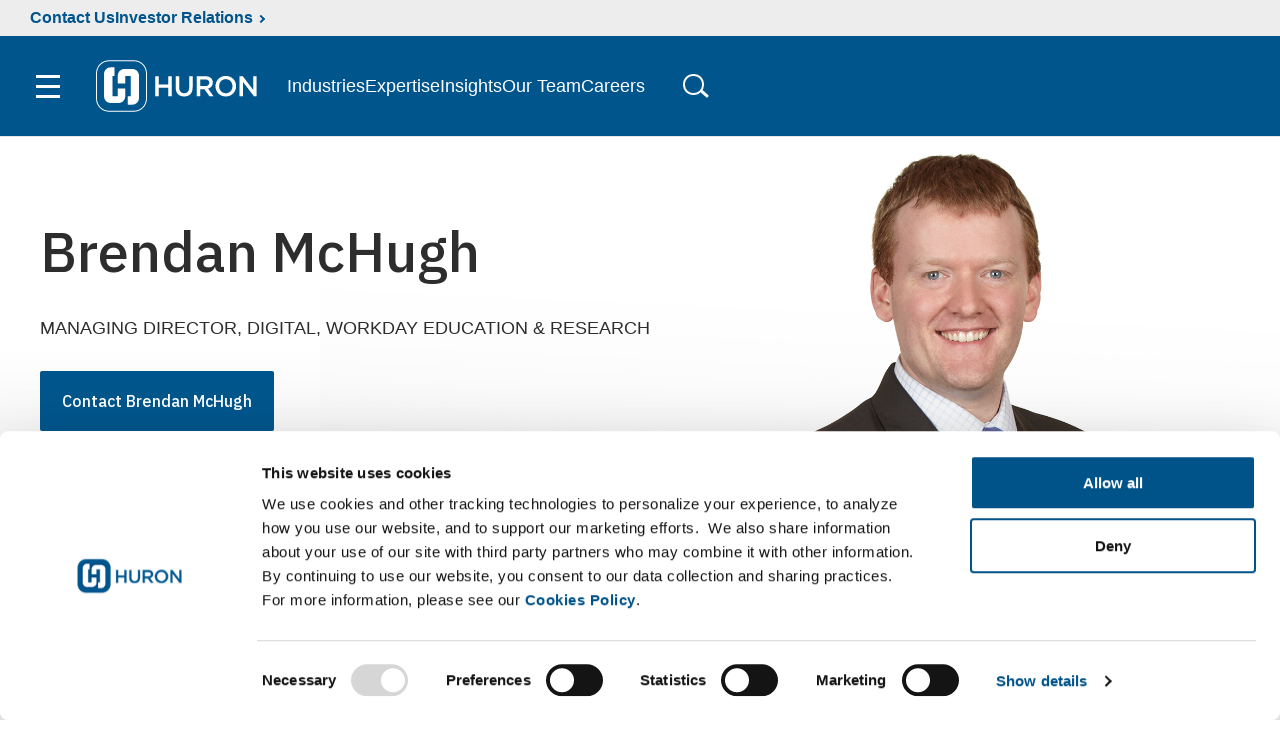

--- FILE ---
content_type: text/html; charset=utf-8
request_url: https://www.huronconsultinggroup.com/company/experts/employees/brendan-mchugh
body_size: 16992
content:




<!doctype html>
<html class="no-js" lang="en">
<head>
    <meta charset="utf-8">
    <meta http-equiv="x-ua-compatible" content="ie=edge">
    <meta name="viewport" content="width=device-width, initial-scale=1">
    <title>Brendan McHugh - Huron</title>
    <meta name="description" content="Brendan has over 15 years of experience assisting universities, academic health centers and hospitals with enterprise resource planning (ERP) system implementations, upgrades, production support and process design.">
    <meta name="keywords" content="McHugh, Brendan McHugh">


    <!-- open graph -->
    <meta property="og:type" content="website" />
    <meta property="og:title" content="Brendan McHugh - Huron" />
    <meta property="og:site_name" content="Huron Consulting Group" name="site_name" />
    <meta property="og:description" content="Brendan has over 15 years of experience assisting universities, academic health centers and hospitals with enterprise resource planning (ERP) system implementations, upgrades, production support and process design." />
    <meta property="og:url" content="https://www.huronconsultinggroup.com/company/experts/employees/brendan-mchugh" name="url" />

    <!-- twitter -->
    <meta content="summary_large_image" name="twitter:card" />
    <meta content="Brendan McHugh - Huron" name="twitter:title" />
    <meta content="Brendan has over 15 years of experience assisting universities, academic health centers and hospitals with enterprise resource planning (ERP) system implementations, upgrades, production support and process design." name="twitter:description" />


    <link rel="apple-touch-icon" href="apple-touch-icon.png">
    <link rel="preconnect" href="https://fonts.googleapis.com">
    <link rel="preconnect" href="https://fonts.gstatic.com" crossorigin>
    <link rel="dns-prefetch" href="https://static.cloud.coveo.com" />
    
    <link href="/bundles/styles?v=St4orAFhiN2sgqKaJabeemT7DeRbCFuKFnm47alvlLU1" rel="stylesheet"/>


    


    <link rel="canonical" href="https://www.huronconsultinggroup.com/company/experts/employees/brendan-mchugh" />

    <script src="/js/vendor/modernizr-2.8.3.min.js" async></script>
    <script>
        var is
    </script>
    
<meta name="VIcurrentDateTime" content="639040084953505058" />
<meta name="VirtualFolder" content="/" />
<script type="text/javascript" src="/layouts/system/VisitorIdentification.js"></script>


    
<link rel="stylesheet" href="/css/bios.css"><link rel="stylesheet" href="/css/events_widget.css"><link rel="stylesheet" href="/css/slide-boxes.css">


<script type="application/ld+json">
{
    "@context": "https://schema.org",
    "@type": "Person",
    "name": "Brendan McHugh",
    "jobTitle": "Managing Director, Digital, Workday Education &amp; Research",
    "image": "https://www.huronconsultinggroup.com/-/media/Images/HuronConsultingGroup/3-Web-Bio-Photos/Bio-Card/Brendan-McHugh.ashx",
    "url": "https://www.huronconsultinggroup.com/company/experts/employees/brendan-mchugh",
    "sameAs": [
        "https://www.linkedin.com/in/brendan-mchugh-77498347/"
    ],
    "worksFor": {
        "@id": "https://www.huronconsultinggroup.com/#organization"
    }
}
</script>


    <link href="/css/Huron2022/main.css" rel="stylesheet">
</head>
<body>
    <!--[if lt IE 10]>
    <p class="browserupgrade">You are using an <b>outdated</b> browser. Please <a href="http://browsehappy.com/">upgrade your browser</a> to improve your experience.</p>
    <![endif]-->
    <!-- Pardot -->
    <script type="text/plain" data-cookieconsent="marketing">
        piAId = '224732';
        piCId = '1342';

        (function () {
            function async_load() {
                var s = document.createElement('script');
                s.type = 'text/javascript';
                s.src = ('https:' == document.location.protocol ? 'https://pi' : 'http://cdn') + '.pardot.com/pd.js';
                var c = document.getElementsByTagName('script')[0];
                c.parentNode.insertBefore(s, c);
            }
            if (window.attachEvent) {
                window.attachEvent('onload', async_load);
            } else {
                window.addEventListener('load', async_load, false);
            }
        })();</script>
    <!-- End Pardot -->

    

    <main id="site-main" class="site-main" role="main">

        



<header class="site-header ">
    <div class="site-header__upper-nav">
        <a class="site-header__upper-nav-contact" href="/company/contact-us">Contact Us</a>
        <a class="site-header__upper-nav-link" href="https://ir.huronconsultinggroup.com/">Investor Relations</a>
    </div>
    <a class="sr-only focusable" href="#site-main">Skip to Main Content</a>
    <div class="site-header__main">
        <button class="hamburger">
            <span class="hamburger__outer">
                <span class="hamburger__box">
                    <span class="hamburger__inner"></span>
                </span>
            </span>
            <span class="sr-only">Toggle menu</span>
        </button>
        <a href="/" class="site-header__logo-link" aria-label="Go To Home">

            <img class="site-header__logo site-header__logo--dsk"
                 src="/-/media/Huron2022/logo-inverse.ashx"
                 alt="Huron Consulting Group logo"/>
            <img class="site-header__logo site-header__logo--mb"
                 src="/-/media/Huron2022/logo-inverse.ashx"
                 alt="Huron Consulting Group logo"/>
        </a>
        <div class="site-header__links-container">
                <a href="/industry">Industries</a>
                <a href="/expertise">Expertise</a>
                <a href="/insights">Insights</a>
                <a href="/company/experts">Our&nbsp;Team</a>
                <a href="/company/careers">Careers</a>
        </div>
        <div class="search-trigger__outer">
            <button class="search-trigger">
                <span class="search-trigger__wrapper">
                    <span class="search-trigger__inner">Toggle search</span>
                </span>
            </button>
        </div>
    </div>
    <div class="site-header__search">
        



<script>
    document.addEventListener("CoveoSearchEndpointInitialized", function() {
        var searchboxElement = document.getElementById("_185F67BF-1D73-4AEE-9564-FDE5B0EB24D9");
        searchboxElement.addEventListener("CoveoComponentInitialized", function() {
            CoveoForSitecore.initSearchboxIfStandalone(searchboxElement, "/Search");
        });
    })
</script>    <div id="_185F67BF-1D73-4AEE-9564-FDE5B0EB24D9_container" class="coveo-for-sitecore-search-box-container"
                     data-prebind-maximum-age='currentMaximumAge'
             data-pipeline='Search'
>
        <div id="_185F67BF-1D73-4AEE-9564-FDE5B0EB24D9"
             class="CoveoSearchbox"
                             data-enable-omnibox='true'
                 data-prebind-maximum-age='currentMaximumAge'
                 data-pipeline='Search'
                 data-placeholder='Search'
                 data-clear-filters-on-new-query='false'
>
            
            
<script type="text/javascript">
    document.addEventListener("CoveoSearchEndpointInitialized", function() {
        var componentId = "_185F67BF-1D73-4AEE-9564-FDE5B0EB24D9";
        var componentElement = document.getElementById(componentId);

        function showError(error) {
                console.error(error);
        }

        function areCoveoResourcesIncluded() {
            return typeof (Coveo) !== "undefined";
        }

        if (areCoveoResourcesIncluded()) {
            var event = document.createEvent("CustomEvent");
            event.initEvent("CoveoComponentInitialized", false, true);
            
            setTimeout(function() {
                componentElement.dispatchEvent(event);
            }, 0);
        } else {
            componentElement.classList.add("invalid");
            showError("The Coveo Resources component must be included in this page.");
        }
    });
</script>
            <div class="CoveoForSitecoreBindWithUserContext"></div>
            <div class="CoveoForSitecoreExpressions"></div>
            <div class="CoveoForSitecoreConfigureSearchHub" data-sc-search-hub="Search"></div>
        </div>
        
    </div>

        <link rel="stylesheet" href="https://static.cloud.coveo.com/searchui/v2.10089/css/CoveoFullSearch.css" />
<link rel="stylesheet" href="https://static.cloud.coveo.com/coveoforsitecore/ui/v0.56.8/css/CoveoForSitecore.css" />
<script class="coveo-script" data-cookieconsent="ignore" type="text/javascript" src='https://static.cloud.coveo.com/searchui/v2.10089/js/CoveoJsSearch.Lazy.min.js'></script>
<script class="coveo-for-sitecore-script" data-cookieconsent="ignore" type="text/javascript" src='https://static.cloud.coveo.com/coveoforsitecore/ui/v0.56.8/js/CoveoForSitecore.Lazy.min.js'></script>
<script type="text/javascript" src="https://static.cloud.coveo.com/searchui/v2.10089/js/cultures/en.js" data-cookieconsent="ignore"></script>

<div>


    
    
    <!-- Resources -->
    <div id="coveo3a949f41"
         class="CoveoForSitecoreContext"
                    data-sc-should-have-analytics-component='true'
            data-sc-analytics-enabled='true'
            data-sc-current-language='en'
            data-prebind-sc-language-field-name='fieldTranslator'
            data-sc-language-field-name='_language'
            data-sc-labels='{&quot;If the problem persists contact the administrator.&quot; : &quot;If the problem persists contact the administrator.&quot; , &quot;Search is currently unavailable&quot; : &quot;Oops! Something went wrong on the server.&quot; , &quot;Uniform resource identifier&quot; : &quot;URI&quot; , &quot;Last Time Modified&quot; : &quot;Last time modified.&quot; , &quot;Language&quot; : &quot;Language&quot; , &quot;Created By&quot; : &quot;Created by&quot; , &quot;Creation Time&quot; : &quot;Creation time.&quot; , &quot;Updated By&quot; : &quot;Updated by&quot; , &quot;Created&quot; : &quot;Created&quot; , &quot;Template&quot; : &quot;Template&quot; , &quot;Ascending&quot; : &quot;Ascending&quot; , &quot;Descending&quot; : &quot;Descending&quot;}'
            data-sc-maximum-age='0'
            data-sc-page-name='brendan-mchugh'
            data-sc-page-name-full-path='/sitecore/content/HuronConsultingGroup/Home/company/experts/employees/brendan-mchugh'
            data-sc-index-source-name='Coveo_web_index - PROD'
            data-sc-is-in-experience-editor='false'
            data-sc-is-user-anonymous='true'
            data-sc-item-uri='sitecore://web/{AB03B8E7-9756-4231-86C7-AF43C22F33D6}?lang=en&amp;ver=1'
            data-sc-item-id='ab03b8e7-9756-4231-86c7-af43c22f33d6'
            data-prebind-sc-latest-version-field-name='fieldTranslator'
            data-sc-latest-version-field-name='_latestversion'
            data-sc-rest-endpoint-uri='/coveo/rest'
            data-sc-analytics-endpoint-uri='/coveo/rest/ua'
            data-sc-site-name='HuronConsultingGroup'
            data-sc-field-prefix='f'
            data-sc-field-suffix='63877'
            data-sc-prefer-source-specific-fields='false'
            data-sc-external-fields='[{&quot;fieldName&quot;:&quot;permanentid&quot;,&quot;shouldEscape&quot;:false}]'
            data-sc-source-specific-fields='[{&quot;fieldName&quot;:&quot;attachmentparentid&quot;},{&quot;fieldName&quot;:&quot;author&quot;},{&quot;fieldName&quot;:&quot;clickableuri&quot;},{&quot;fieldName&quot;:&quot;collection&quot;},{&quot;fieldName&quot;:&quot;concepts&quot;},{&quot;fieldName&quot;:&quot;date&quot;},{&quot;fieldName&quot;:&quot;filetype&quot;},{&quot;fieldName&quot;:&quot;indexeddate&quot;},{&quot;fieldName&quot;:&quot;isattachment&quot;},{&quot;fieldName&quot;:&quot;language&quot;},{&quot;fieldName&quot;:&quot;printableuri&quot;},{&quot;fieldName&quot;:&quot;rowid&quot;},{&quot;fieldName&quot;:&quot;size&quot;},{&quot;fieldName&quot;:&quot;source&quot;},{&quot;fieldName&quot;:&quot;title&quot;},{&quot;fieldName&quot;:&quot;topparent&quot;},{&quot;fieldName&quot;:&quot;topparentid&quot;},{&quot;fieldName&quot;:&quot;transactionid&quot;},{&quot;fieldName&quot;:&quot;uri&quot;},{&quot;fieldName&quot;:&quot;urihash&quot;}]'
>
    </div>
    <script type="text/javascript">
        var endpointConfiguration = {
            itemUri: "sitecore://web/{AB03B8E7-9756-4231-86C7-AF43C22F33D6}?lang=en&amp;ver=1",
            siteName: "HuronConsultingGroup",
            restEndpointUri: "/coveo/rest"
        };
        if (typeof (CoveoForSitecore) !== "undefined") {
            CoveoForSitecore.SearchEndpoint.configureSitecoreEndpoint(endpointConfiguration);
            CoveoForSitecore.version = "5.0.1110.1";
            var context = document.getElementById("coveo3a949f41");
            if (!!context) {
                CoveoForSitecore.Context.configureContext(context);
            }
        }
    </script>
</div>
        

    <div class="CoveoForSitecoreAnalytics"
        >
    </div>
<div>
    

        <div class="CoveoAnalytics"
                            data-prebind-endpoint='coveoForSitecoreAnalyticsEndpoint'
                data-endpoint='coveo/rest/coveoanalytics'
                data-prebind-anonymous='isAnonymous'
                data-prebind-search-hub='currentPageName'
                data-search-hub='Search'
                data-prebind-send-to-cloud='analyticsEnabled'
>
        </div>
</div>
    </div>
    <!-- Google Consent Mode -->
    <script data-cookieconsent="ignore">
        window.dataLayer = window.dataLayer || [];
        function gtag() {
            dataLayer.push(arguments)
        }
        gtag("consent", "default", {
            ad_personalization: "denied",
            ad_storage: "denied",
            ad_user_data: "denied",
            analytics_storage: "denied",
            functionality_storage: "denied",
            personalization_storage: "denied",
            security_storage: "granted",
            wait_for_update: 500
        });
        gtag("set", "ads_data_redaction", true);
        gtag("set", "url_passthrough", false);
    </script>
    <!-- End Google Consent Mode-->
    <!-- Google Tag Manager -->
   
    <script>
        (function (w, d, s, l, i) {
            w[l] = w[l] || []; w[l].push({
                'gtm.start':
                    new Date().getTime(), event: 'gtm.js'
            }); var f = d.getElementsByTagName(s)[0],
                j = d.createElement(s), dl = l != 'dataLayer' ? '&l=' + l : ''; j.async = true; j.src =
                    '//www.googletagmanager.com/gtm.js?id=' + i + dl; f.parentNode.insertBefore(j, f);
        })(window, document, 'script', 'dataLayer', 'GTM-5BRR2N');</script>
    <!-- End Google Tag Manager -->
    <script id="Cookiebot" src="https://consent.cookiebot.com/uc.js" data-cbid="6560a149-2be5-4060-8979-b514f9f2174b" data-blockingmode="auto" type="text/javascript"></script>
    <nav class="site-nav" role="navigation" aria-label="Main Navigation" tabindex="-1">
    <p class="sr-only focusable" tabindex="0">The site navigation utilizes keyboard functionality using the arrow keys, enter, escape, and spacebar commands. Arrow keys can navigate between previous/next items and also move down into a nested menu. Enter will open a nested menu and escape will close the current menu. Spacebar will open the current menu.</p>
    <div class="site-nav__main">
        <ul class="site-nav__main-list">
                    <li class="site-nav__main-item">
                        <button class="site-nav__trigger" aria-expanded="false" aria-controls="nav-id-0">
                            Expertise
                        </button>

                    <div class="mega-menu" id="nav-id-0">
                        <div class="mega-menu__main">
                            <ul class="mega-menu__main-list">
                                        <li class="mega-menu__main-item">
                                            <a href="/expertise" target="" class="mega-menu__main-link">All Expertise</a>
                                        </li>
                                        <li class="mega-menu__main-item">
                                            <a href="/expertise/advancement" target="" class="mega-menu__main-link">Advancement</a>
                                        </li>
                                        <li class="mega-menu__main-item">
                                            <a href="/expertise/digital/ai-services" target="" class="mega-menu__main-link">Artificial Intelligence</a>
                                        </li>
                                        <li class="mega-menu__main-item">
                                            <a href="/expertise/digital" target="" class="mega-menu__main-link">Digital, Technology &amp; Analytics</a>
                                        </li>
                                        <li class="mega-menu__main-item">
                                            <a href="https://www.huronconsultinggroup.com/expertise/managed-services" target="" class="mega-menu__main-link">Managed Services &amp; Outsourcing</a>
                                        </li>
                                        <li class="mega-menu__main-item">
                                            <a href="/expertise/business-operations" target="" class="mega-menu__main-link">Operations</a>
                                        </li>
                                        <li class="mega-menu__main-item">
                                            <a href="/expertise/organizational-transformation" target="" class="mega-menu__main-link">People, Leadership, and Culture</a>
                                        </li>
                                        <li class="mega-menu__main-item">
                                            <a href="/expertise/strategy-innovation" target="" class="mega-menu__main-link">Strategy and Innovation</a>
                                        </li>
                            </ul>

                        </div>
                        <div class="mega-menu__cta">
                                <h2 class="mega-menu__cta-title">Upcoming Huron Events</h2>


                                <a href="/events" target="" class="btn btn--outline mega-menu__btn">View Events</a>

                        </div>
                            <div class="mega-menu__media">
                                <img class="mega-menu__media-img" src="" loading="lazy" alt="">
                            </div>

                    </div>

            </li>
                    <li class="site-nav__main-item">
                        <button class="site-nav__trigger" aria-expanded="false" aria-controls="nav-id-1">
                            Industry
                        </button>

                    <div class="mega-menu" id="nav-id-1">
                        <div class="mega-menu__main">
                            <ul class="mega-menu__main-list">
                                        <li class="mega-menu__main-item">
                                            <a href="/industry" target="" class="mega-menu__main-link">All Industries</a>
                                        </li>
                                        <li class="mega-menu__main-item">
                                            <a href="/industry/education-research" target="" class="mega-menu__main-link">Education &amp; Research</a>
                                        </li>
                                        <li class="mega-menu__main-item">
                                            <a href="/industry/energy-utilities" target="" class="mega-menu__main-link">Energy &amp; Utilities</a>
                                        </li>
                                        <li class="mega-menu__main-item">
                                            <a href="/industry/financial-services" target="" class="mega-menu__main-link">Financial Services</a>
                                        </li>
                                        <li class="mega-menu__main-item">
                                            <a href="/industry/healthcare" target="" class="mega-menu__main-link">Healthcare</a>
                                        </li>
                                        <li class="mega-menu__main-item">
                                            <a href="/industry/manufacturing" target="" class="mega-menu__main-link">Industrials &amp; Manufacturing</a>
                                        </li>
                                        <li class="mega-menu__main-item">
                                            <a href="/industry/public-sector" target="" class="mega-menu__main-link">Public Sector</a>
                                        </li>
                            </ul>

                        </div>
                        <div class="mega-menu__cta">



                        </div>
                            <div class="mega-menu__media">
                                <img class="mega-menu__media-img" src="" loading="lazy" alt="">
                            </div>

                    </div>

            </li>
                    <li class="site-nav__main-item">
                        <button class="site-nav__trigger" aria-expanded="false" aria-controls="nav-id-2">
                            Our Experts
                        </button>

                    <div class="mega-menu" id="nav-id-2">
                        <div class="mega-menu__main">
                            <ul class="mega-menu__main-list">
                                        <li class="mega-menu__main-item">
                                            <a href="/company/experts" target="" class="mega-menu__main-link">View All Expert Bios</a>
                                        </li>
                                        <li class="mega-menu__main-item">
                                            <a href="/company/our-speakers" target="" class="mega-menu__main-link">View All Speaker Bios</a>
                                        </li>
                            </ul>

                        </div>
                        <div class="mega-menu__cta">
                                <h2 class="mega-menu__cta-title">Find an expert specialized in your industry</h2>


                                <a href="/company/experts/book-a-speaker" target="" class="btn btn--outline mega-menu__btn">Book a Speaker</a>

                        </div>
                            <div class="mega-menu__media">
                                <img class="mega-menu__media-img" src="" loading="lazy" alt="">
                            </div>

                    </div>

            </li>
                    <li class="site-nav__main-item">
                        <button class="site-nav__trigger" aria-expanded="false" aria-controls="nav-id-3">
                            Insights
                        </button>

                    <div class="mega-menu" id="nav-id-3">
                        <div class="mega-menu__main">
                            <ul class="mega-menu__main-list">
                                        <li class="mega-menu__main-item">
                                            <a href="/insights" target="" class="mega-menu__main-link">All Insights</a>
                                        </li>
                                        <li class="mega-menu__main-item">
                                            <a href="/insights?#f:templatecaption=[Article]" target="" class="mega-menu__main-link">Articles</a>
                                        </li>
                                        <li class="mega-menu__main-item">
                                            <a href="/insights?#f:templatecaption=[Case%20Study]" target="" class="mega-menu__main-link">Case Studies</a>
                                        </li>
                                        <li class="mega-menu__main-item">
                                            <a href="/insights?#f:templatecaption=[Primary%20Research]" target="" class="mega-menu__main-link">Research</a>
                                        </li>
                            </ul>

                        </div>
                        <div class="mega-menu__cta">
                                <h2 class="mega-menu__cta-title">Get the latest insights and updates from our experts</h2>


                                <a href="/insights" target="" class="btn btn--outline mega-menu__btn">View All Insights</a>

                        </div>
                            <div class="mega-menu__media">
                                <img class="mega-menu__media-img" src="" loading="lazy" alt="">
                            </div>

                    </div>

            </li>
                    <li class="site-nav__main-item">
                        <button class="site-nav__trigger" aria-expanded="false" aria-controls="nav-id-4">
                            Careers
                        </button>

                    <div class="mega-menu" id="nav-id-4">
                        <div class="mega-menu__main">
                            <ul class="mega-menu__main-list">
                                        <li class="mega-menu__main-item">
                                            <a href="/company/careers" target="" class="mega-menu__main-link">Careers</a>
                                        </li>
                                        <li class="mega-menu__main-item">
                                            <a href="https://huron.wd1.myworkdayjobs.com/en-US/huroncareers/introduceYourself" target="_blank" class="mega-menu__main-link">Join Our Talent Community</a>
                                        </li>
                                        <li class="mega-menu__main-item">
                                            <a href="https://huron.wd1.myworkdayjobs.com/huroncareers" target="_blank" class="mega-menu__main-link">Search Open Positions</a>
                                        </li>
                                        <li class="mega-menu__main-item">
                                            <a href="/company/careers/our-commitment" target="" class="mega-menu__main-link">Benefits</a>
                                        </li>
                            </ul>

                        </div>
                        <div class="mega-menu__cta">



                        </div>
                            <div class="mega-menu__media">
                                <img class="mega-menu__media-img" src="" loading="lazy" alt="">
                            </div>

                    </div>

            </li>
                    <li class="site-nav__main-item">
                        <button class="site-nav__trigger" aria-expanded="false" aria-controls="nav-id-5">
                            About Us
                        </button>

                    <div class="mega-menu" id="nav-id-5">
                        <div class="mega-menu__main">
                            <ul class="mega-menu__main-list">
                                        <li class="mega-menu__main-item">
                                            <a href="" target="" class="mega-menu__main-link"></a>
                                        </li>
                                        <li class="mega-menu__main-item">
                                            <a href="/company/about-us/the-huron-difference" target="" class="mega-menu__main-link">The Huron Difference</a>
                                        </li>
                                        <li class="mega-menu__main-item">
                                            <a href="/company/about-us/our-people-values" target="" class="mega-menu__main-link">Leadership</a>
                                        </li>
                                        <li class="mega-menu__main-item">
                                            <a href="/company/about-us/making-an-impact" target="" class="mega-menu__main-link">Making an Impact</a>
                                        </li>
                                        <li class="mega-menu__main-item">
                                            <a href="/company/about-us/our-results" target="" class="mega-menu__main-link">Our Results</a>
                                        </li>
                                        <li class="mega-menu__main-item">
                                            <a href="https://ir.huronconsultinggroup.com/" target="" class="mega-menu__main-link">Investor Relations</a>
                                        </li>
                                        <li class="mega-menu__main-item">
                                            <a href="/company/about-us/locations" target="" class="mega-menu__main-link">Locations</a>
                                        </li>
                                        <li class="mega-menu__main-item">
                                            <a href="/media-center" target="" class="mega-menu__main-link">Media Center</a>
                                        </li>
                            </ul>

                        </div>
                        <div class="mega-menu__cta">



                        </div>
                            <div class="mega-menu__media">
                                <img class="mega-menu__media-img" src="" loading="lazy" alt="">
                            </div>

                    </div>

            </li>
                    <li class="site-nav__main-item">
                        <button class="site-nav__trigger" aria-expanded="false" aria-controls="nav-id-6">
                            Investor Relations
                        </button>

                    <div class="mega-menu" id="nav-id-6">
                        <div class="mega-menu__main">
                            <ul class="mega-menu__main-list">
                                        <li class="mega-menu__main-item">
                                            <a href="https://ir.huronconsultinggroup.com/" target="" class="mega-menu__main-link">Investor Relations</a>
                                        </li>
                                        <li class="mega-menu__main-item">
                                            <a href="https://ir.huronconsultinggroup.com/news" target="" class="mega-menu__main-link">News</a>
                                        </li>
                                        <li class="mega-menu__main-item">
                                            <a href="https://ir.huronconsultinggroup.com/events-and-presentations" target="" class="mega-menu__main-link">Events</a>
                                        </li>
                                        <li class="mega-menu__main-item">
                                            <a href="https://ir.huronconsultinggroup.com/financial-data" target="" class="mega-menu__main-link">Financial</a>
                                        </li>
                                        <li class="mega-menu__main-item">
                                            <a href="https://ir.huronconsultinggroup.com/stock-information" target="" class="mega-menu__main-link">Stock Info</a>
                                        </li>
                                        <li class="mega-menu__main-item">
                                            <a href="https://ir.huronconsultinggroup.com/corporate-governance" target="" class="mega-menu__main-link">Corporate Governance</a>
                                        </li>
                            </ul>

                        </div>
                        <div class="mega-menu__cta">
                                <h2 class="mega-menu__cta-title">Learn more about Huron and our most recent financial results</h2>


                                <a href="https://ir.huronconsultinggroup.com/static-files/ef626090-d4bf-4a8b-8a36-914ee53855e7" target="" class="btn btn--outline mega-menu__btn">Investor Presentation</a>

                        </div>
                            <div class="mega-menu__media">
                                <img class="mega-menu__media-img" src="" loading="lazy" alt="">
                            </div>

                    </div>

            </li>
        </ul>

            <ul class="site-nav__more">
                        <li class="site-nav__more-item">
                            <a href="https://india.huronconsultinggroup.com/" target="" class="site-nav__more-link">Huron In India</a>
                        </li>
                        <li class="site-nav__more-item">
                            <a href="https://www.innosight.com/" target="" class="site-nav__more-link">Innosight</a>
                        </li>
                        <li class="site-nav__more-item">
                            <a href="/forms/rfp-submission" target="" class="site-nav__more-link">Submit an RFP</a>
                        </li>
                        <li class="site-nav__more-item">
                            <a href="/expertise/digital/technology-partners" target="" class="site-nav__more-link">Technology Partners</a>
                        </li>
                        <li class="site-nav__more-item">
                            <a href="https://www.huronconsultinggroup.com/legal/privacy-hub" target="" class="site-nav__more-link">Privacy</a>
                        </li>
                        <li class="site-nav__more-item">
                            <a href="/company/contact-us" target="" class="site-nav__more-link">Contact Us</a>
                        </li>
            </ul>
    </div>
</nav>



</header>



<link rel="preload" as="image" fetchpriority="high" href="/-/media/Images/HuronConsultingGroup/3-Web-Bio-Photos/Hero-Image/Brendan-McHugh.ashx"> 
<section class="module_hero page-hero" style="background-image: url(/-/media/Images/HuronConsultingGroup/3-Web-Bio-Photos/Hero-Image/Brendan-McHugh.ashx);">
    <div class="page-hero-text">
        <!-- Favorites -->
        <div class="favorite mobile">
            <a href="" class="favorite-item">Favorite <img src="/-/media/Images/HuronConsultingGroup/Icons/icon-bookmark-grey.svg" width="15" height="20" alt="Bookmark"></a>
        </div>
        <figcaption>
            <h1>Brendan McHugh</h1>
            <span class="bio_byline">Managing Director, Digital, Workday Education & Research</span>
            <span class="bio_certs"></span>

            <a href="/forms/contact-an-expert?Expert=Brendan+McHugh" class="expert-contact callout blue rounded trans">Contact Brendan McHugh</a>
        </figcaption>
    </div>
</section>

<div class="container">
    <div class="column_one">
        <section class="module module_bio_detail">
            <div class="page-tools mobile">
                <!-- Contact button -->
                <a href="/forms/contact-an-expert?Expert=Brendan+McHugh" class="contact-tools callout blue rounded trans">Contact Brendan McHugh</a>
                <!-- Purchase -->
                <!-- Read -->
                <!-- Speak -->
                <!-- Linkedin -->
                    <a href="https://www.linkedin.com/in/brendan-mchugh-77498347/" name="linkedin" id="linkedin-link"><span>Connect</span></a>
                <!-- Twitter -->
            </div>

                <h2>Brendan McHugh</h2>
            <p class="lede-blu">Brendan has over 15 years of experience assisting universities, academic health centers and hospitals with enterprise resource planning (ERP) system implementations, upgrades, production support and process design.</p>
<h2>About Brendan</h2>
<blockquote class="pullquote">Transformation is the commitment to continuous improvement of your organization.<span class="endquote">&rdquo;</span></blockquote>
<p>Brendan has extensive experience leading large ERP implementation teams in higher education and healthcare, managing programs to achieve delivery on time and within scope and budget. His expertise includes establishing and leading multitiered governance structures to make program decisions and resolve escalated issues; developing and managing resource plans, project plans, budgets and timelines; and building consensus among stakeholders to make informed decisions and maintain program progress.</p>
<p>Throughout his career, Brendan has:</p>
<ul>
    <li>Led the implementation of Workday Financials, HCM, Payroll and Adaptive Planning at a large, public Midwest R1 land grant university, where he managed the day-to-day execution of a 200-person, multidisciplinary project team and established a governance approach with senior executive client leaders to make critical program decisions, resolve escalated issues and build cross-unit collaboration. </li>
    <li>Served as the program enablement leader on a Workday HCM implementation at a leading Western state university and medical center.</li>
    <li>Led a PeopleSoft 9.2 Financials/Supply Chain, HCM, Learning Management and InterAction Hub upgrade as well as an implementation of Huron Research Suite Grants and Agreements at a large Midwest children&rsquo;s hospital. </li>
    <li>Served as a quality assurance (QA) Leader on a Workday HCM and Expenses implementation at a regional Midwestern medical center, where he conducted a QA assessment and presented tangible recommendations to client project management and executive leaders, which directly led to a mitigation of project risks.</li>
</ul>
<p>Brendan holds a bachelor&rsquo;s degree in business administration finance from the University of Notre Dame and is certified in Workday Financials and Workday Engagement Management (EM/PM). </p>
        </section>
    </div>

    <div class="column_two">
        <!-- Favorites -->
        <div class="favorite">
            <a href="" class="favorite-item">Favorite <img src="/-/media/Images/HuronConsultingGroup/Icons/icon-bookmark-grey.svg" width="15" height="20" alt="Bookmark"></a>
        </div>

        <div class="page-tools">
            <!-- Contact button -->
            <a href="/forms/contact-an-expert?Expert=Brendan+McHugh" class="contact-tools callout blue rounded trans">Contact Brendan McHugh</a>

            <!-- Purchase -->
            <!-- Read -->
            <a href="#read-speaker" name="Read" id="read"><span>Read</span></a>

            <!-- Speak -->
            <!-- Linkedin -->
                <a href="https://www.linkedin.com/in/brendan-mchugh-77498347/" name="linkedin" id="linkedin"><span>Connect</span></a>
            <!-- Twitter -->
        </div>

        <div class="bio_more_details">
                <h2><span>Areas of Expertise</span></h2>
                <ul>
                            <li>Enterprise Resource Planning</li>
                </ul>

                <h2><span>Industries</span></h2>
                <ul>
                            <li>Education &amp; Research</li>
                </ul>

                <h2><span>Education &amp; Certifications</span></h2>
                <ul>
                        <li>
                            BBA, University of Notre Dame
                        </li>
                        <li>
                            Workday Financials Certified
                        </li>
                        <li>
                            Workday Engagement Manager (EM/PM)
                        </li>
                </ul>
        </div>

        

        <!-- Speak -->

    </div>
</div>






<div class="container contain-both">
</div>



<div class=""></div>
<div class="container clear-center ">
    <!---->
    

<section class="module module_cta ">
    <div>
        <h2>Our experts</h2>
        <p>Learn more about Huron's experts.</p>
        <a href="/company/experts" class="callout white grey rounded" >Learn more</a>
    </div>
</section> <!-- .module_cta -->

<section class="module module_cta ">
    <div>
        <h2>Careers</h2>
        <p>Join our talent community</p>
        <a href="https://huron.wd1.myworkdayjobs.com/en-US/huroncareers/introduceYourself" class="callout white trans rounded" >Learn more</a>
    </div>
</section> <!-- .module_cta -->
</div>


<footer class="site-footer">
    <div class="site-footer__top" data-nosnippet>
        <div class="container-reg">
            <div class="row">
                <div class="col-12 col-lg">
                    <a href="/" class="site-footer__logo-link">
                        <img class="site-footer__logo" src="/-/media/Huron2022/logo-inverse.ashx" alt="Select the Huron Consulting Group Logo to navigate to the Homepage" />
                    </a>
<ul class="site-footer__social">

        <li class="site-footer__social-item">
            <a href="https://www.linkedin.com/company/huronconsulting" class="site-footer__social-link">
                <span class="sr-only">LinkedIn</span>
<svg version="1.1" viewBox="0 0 20 20" xmlns="http://www.w3.org/2000/svg" class="site-footer__social-icon" aria-hidden="true" focusable="false">
  <title>Linkedin Logo</title>
  <path d="M4.253 20H.313V6.65h3.94V20ZM2.28 4.828C1.021 4.828 0 3.73 0 2.405 0 .556 1.901-.6 3.422.325c.706.43 1.14 1.222 1.14 2.08 0 1.325-1.022 2.423-2.28 2.423ZM18.996 20h-3.93v-6.499c0-1.549-.03-3.535-2.049-3.535-2.048 0-2.362 1.683-2.362 3.423V20H6.72V6.65h3.778v1.82h.055c.526-1.048 1.811-2.155 3.728-2.155 3.986 0 4.719 2.763 4.719 6.351V20h-.004Z" fill-rule="evenodd" />
</svg>            </a>
        </li>
        <li class="site-footer__social-item">
            <a href="https://www.youtube.com/channel/UCCjoZaStA48qWzi1acO-IFw" class="site-footer__social-link">
                <span class="sr-only">Youtube</span>
<svg viewBox="0 0 29 20" version="1.1" xmlns="http://www.w3.org/2000/svg" class="site-footer__social-icon" aria-hidden="true" focusable="false">
  <title>Youtube Logo</title>
  <path d="M28.394 3.13A3.61 3.61 0 0 0 25.83.597C23.57 0 14.5 0 14.5 0S5.431 0 3.17.598A3.61 3.61 0 0 0 .606 3.13C0 5.362 0 10.02 0 10.02s0 4.658.606 6.891c.334 1.232 1.316 2.162 2.564 2.49C5.43 20 14.5 20 14.5 20s9.069 0 11.33-.598c1.248-.33 2.23-1.26 2.564-2.49C29 14.677 29 10.02 29 10.02s0-4.658-.606-6.89ZM11.6 14.285V5.714L18.85 10l-7.25 4.286Z" fill-rule="evenodd" />
</svg>            </a>
        </li>
        <li class="site-footer__social-item">
            <a href="https://www.facebook.com/HuronConsulting" class="site-footer__social-link">
                <span class="sr-only">Facebook</span>
<svg viewBox="0 0 11 20" version="1.1" xmlns="http://www.w3.org/2000/svg" class="site-footer__social-icon" aria-hidden="true" focusable="false">
  <title>Facebook Logo</title>
  <path d="m10.01 11.25.555-3.62H7.092V5.282c0-.99.485-1.956 2.04-1.956h1.58V.245S9.279 0 7.909 0c-2.86 0-4.73 1.734-4.73 4.872V7.63H0v3.62h3.18V20h3.912v-8.75h2.918Z" fill-rule="evenodd" />
</svg>            </a>
        </li>
        <li class="site-footer__social-item">
            <a href="https://www.instagram.com/iamhuron" class="site-footer__social-link">
                <span class="sr-only">Instagram</span>
<svg viewBox="0 0 20 20" version="1.1" xmlns="http://www.w3.org/2000/svg" class="site-footer__social-icon" aria-hidden="true" focusable="false">
  <title>Instagram Logo</title>
  <path d="M10.002 4.872A5.12 5.12 0 0 0 4.876 10a5.12 5.12 0 0 0 5.126 5.128A5.12 5.12 0 0 0 15.13 10a5.12 5.12 0 0 0-5.127-5.128Zm0 8.462A3.34 3.34 0 0 1 6.67 10a3.337 3.337 0 0 1 3.333-3.334A3.337 3.337 0 0 1 13.335 10a3.34 3.34 0 0 1-3.333 3.334Zm6.532-8.671a1.196 1.196 0 1 0-2.392 0 1.196 1.196 0 0 0 2.392 0Zm3.396 1.213c-.076-1.602-.442-3.02-1.615-4.19C17.145.516 15.727.15 14.125.07c-1.65-.093-6.6-.093-8.25 0-1.597.076-3.016.442-4.19 1.611C.512 2.851.151 4.27.07 5.871c-.093 1.652-.093 6.601 0 8.253.076 1.602.442 3.02 1.615 4.19 1.174 1.17 2.588 1.535 4.19 1.616 1.65.093 6.6.093 8.25 0 1.602-.076 3.02-.442 4.19-1.616 1.169-1.17 1.534-2.588 1.615-4.19.093-1.652.093-6.596 0-8.248Zm-2.133 10.02a3.375 3.375 0 0 1-1.9 1.9c-1.317.523-4.44.402-5.895.402-1.454 0-4.582.116-5.894-.402a3.375 3.375 0 0 1-1.9-1.9c-.523-1.317-.402-4.441-.402-5.896s-.116-4.583.401-5.895a3.375 3.375 0 0 1 1.901-1.901c1.316-.523 4.44-.402 5.894-.402 1.455 0 4.582-.116 5.894.402a3.375 3.375 0 0 1 1.901 1.9c.522 1.317.402 4.441.402 5.896s.12 4.583-.402 5.895Z" fill-rule="evenodd" />
</svg>            </a>
        </li>
</ul>

                </div>
                    <div class="col-12 col-lg">
            <div class="site-footer__list-title">Huron Affiliates</div>

            <ul class="site-footer__list">
                    <li class="site-footer__list-item">
                        <a href="https://www.innosight.com/" target="" class="site-footer__list-link">Innosight</a>
                    </li>
                    <li class="site-footer__list-item">
                        <a href="https://www.huronconsultinggroup.com/expertise/strategy-innovation/huron-transaction-advisory" target="" class="site-footer__list-link">Huron Transaction Advisory</a>
                    </li>
            </ul>
    </div>
    <div class="col-12 col-lg">

            <ul class="site-footer__list">
                    <li class="site-footer__list-item">
                        <a href="/expertise" target="" class="site-footer__list-link">Expertise</a>
                    </li>
                    <li class="site-footer__list-item">
                        <a href="/industry" target="" class="site-footer__list-link">Industry</a>
                    </li>
                    <li class="site-footer__list-item">
                        <a href="/company/experts" target="" class="site-footer__list-link">Our Experts</a>
                    </li>
                    <li class="site-footer__list-item">
                        <a href="/insights" target="" class="site-footer__list-link">Insights</a>
                    </li>
            </ul>
    </div>
    <div class="col-12 col-lg">

            <ul class="site-footer__list">
                    <li class="site-footer__list-item">
                        <a href="/company/about-us/the-huron-difference" target="" class="site-footer__list-link">About Us</a>
                    </li>
                    <li class="site-footer__list-item">
                        <a href="/company/careers" target="" class="site-footer__list-link">Careers</a>
                    </li>
                    <li class="site-footer__list-item">
                        <a href="https://gateway.huronconsultinggroup.com/" target="" class="site-footer__list-link">Client Gateway</a>
                    </li>
                    <li class="site-footer__list-item">
                        <a href="https://ir.huronconsultinggroup.com/" target="" class="site-footer__list-link">Investor Relations</a>
                    </li>
                    <li class="site-footer__list-item">
                        <a href="https://india.huronconsultinggroup.com/" target="" class="site-footer__list-link">Huron in India</a>
                    </li>
            </ul>
    </div>

            </div>
            <div class="row">
                <div class="col">
                    <hr class="site-footer__separator" />
                </div>
            </div>
        </div>
    </div>
    <div class="site-footer__bottom" data-nosnippet>
        <div class="container-reg">
            <div class="row">
                <div class="col">
<ul class="site-footer__links-list">

        <li class="site-footer__links-item">
            <a href="/legal/privacy-statement" target="" class="site-footer__links-link">Privacy Statement</a>
        </li>
        <li class="site-footer__links-item">
            <a href="/legal/dsar" target="" class="site-footer__links-link">Your Privacy Rights</a>
        </li>
        <li class="site-footer__links-item">
            <a href="/legal/dsar" target="" class="site-footer__links-link">Do Not Sell or Share My Personal Information</a>
        </li>
        <li class="site-footer__links-item">
            <a href="/legal/terms-and-conditions" target="" class="site-footer__links-link"> Terms &amp; Conditions</a>
        </li>
        <li class="site-footer__links-item">
            <a href="/legal/cookies-policy" target="" class="site-footer__links-link">Cookies</a>
        </li>
        <li class="site-footer__links-item">
            <a href="javascript: Cookiebot.renew()" target="" class="site-footer__links-link">Change Cookie Consent</a>
        </li>
        <li class="site-footer__links-item">
            <a href="/legal/fraudulent-offers" target="" class="site-footer__links-link">Fraudulent Offers</a>
        </li>
        <li class="site-footer__links-item">
            <a href="/company/labor-condition-applications" target="" class="site-footer__links-link">Labor Condition Applications</a>
        </li>
        <li class="site-footer__links-item">
            <a href="/legal/slavery-human-trafficking" target="" class="site-footer__links-link">Slavery and Human Trafficking</a>
        </li>

</ul>
                        <div class="site-footer__copyright">&#169; 2026 Huron Consulting Group Inc. and affiliates.</div>

                        <div class="site-footer__content">Huron is a global consultancy and not a CPA firm, and does not provide attest services, audits, or other engagements in accordance with standards established by the AICPA or auditing standards promulgated by the Public Company Accounting Oversight Board (“PCAOB”). Huron is not a law firm; it does not offer, and is not authorized to provide, legal advice or counseling in any jurisdiction.</div>
                </div>
            </div>
        </div>
    </div>
</footer>





<!-- Global Body Field Scripts -->
<!-- Google Tag Manager -->
<!--  <noscript>
    <iframe src="//www.googletagmanager.com/ns.html?id=GTM-5BRR2N" height="0" width="0" style="display:none;visibility:hidden"></iframe>
</noscript>
<script type="text/plain" data-cookieconsent="marketing">
(function (w, d, s, l, i) {
        w[l] = w[l] || []; w[l].push({
            'gtm.start':
                new Date().getTime(), event: 'gtm.js'
        }); var f = d.getElementsByTagName(s)[0],
            j = d.createElement(s), dl = l != 'dataLayer' ? '&l=' + l : ''; j.async = true; j.src =
                '//www.googletagmanager.com/gtm.js?id=' + i + dl; f.parentNode.insertBefore(j, f);
    })(window, document, 'script', 'dataLayer', 'GTM-5BRR2N');</script> -->
<!-- End Google Tag Manager -->

<!-- begin Pardot Website Tracking code -->
<script type="text/plain" data-cookieconsent="marketing">
    piAId = '224732';
    piCId = '1342';

    (function () {
        function async_load() {
            var s = document.createElement('script');
            s.type = 'text/javascript';
            s.src = ('https:' == document.location.protocol ? 'https://pi' : 'http://cdn') + '.pardot.com/pd.js';
            var c = document.getElementsByTagName('script')[0];
            c.parentNode.insertBefore(s, c);
        }
        if (window.attachEvent) {
            window.attachEvent('onload', async_load);
        } else {
            window.addEventListener('load', async_load, false);
        }
    })();</script>
<!-- end Pardot Website Tracking code -->

<style>
    a:hover {
        color: inherit;
    }
    main {
        overflow: visible;
    }
    header nav li {
        display: block;
    }
    section.module_hero.page-hero {
        margin: 0 auto;
    }
    .module_hero figcaption h1, .module_gridcards h3,.lp-container h3,.lp-container h2,.module_experts li:hover h2 {
       color:#fff;
    }
   .module_hero .favorite + figcaption h1 { 
        color:#2d2d2d; 
    } 
    .lp-container h3 {
        font-size: 22px;
        font-weight: 400;
    }
    .module_filter_resources.stuck {
        top: 101px;
        z-index:2;
    }
    .page-tools.stuck, .page-tools.stuck-perm {
         top: 100px;
    }
   .page-tools a:not(.callout) {
      font-size: 14px;
    }
    .column_two .insight-tag {
        font-size:13px;
    }
    .bio_more_details h2 {
        font-size: 1.25em;
    }
    .container.nav-left .module_testimonials ul li {
        padding: 5px;
    }
    .slideCard h3 {
        font-size: 1.2em;
    }
    .event_type h3 {
        font-weight: 400;
        font-size: 1em;
    }

.module_text.two_col div div {
   width: 100%;
   float: none;
}
@media only screen and (min-width: 768px) {
    .card-grid--extended>* {
        flex: 0 1 calc(50% - 2em);
    }
}
@media screen and (min-width: 992px) {
.card-grid--extended>* {
   flex: 0 0 24%;
    width: auto;
}
}

@media only screen and (max-width: 76.25em) 
{
   header nav {
       margin-left:0;
       margin-right:0;
   }
.swiper-slide {
    flex-shrink: 0;
    width: 100%;
    height: 100%;
    position: relative;
    transition-property: transform;
}
}
@media (min-width: 992px) 
{
   .site-footer__logo-link {
       text-align: left;
   }
}
@media (min-width: 1448px) {

  .site-footer__links-list {
    gap: 60px;
    row-gap: 15px;
    flex-wrap: wrap;
  }

  .site-footer__links-item:after {
      content: none;
  }
}
.page-tools.stuck, .page-tools.stuck-perm {
    top: 136px;
}

@media screen and (min-width: 993px) {
    .sub-nav.bg-dark, .share__section { top: 136px !important; }
}
</style>


<!-- Body Embed LEGACY -->

    <!-- Facebook Pixel Code -->
    <script type="text/plain" data-cookieconsent="marketing">
      !function(f,b,e,v,n,t,s)
      {if(f.fbq)return;n=f.fbq=function(){n.callMethod?
      n.callMethod.apply(n,arguments):n.queue.push(arguments)};
      if(!f._fbq)f._fbq=n;n.push=n;n.loaded=!0;n.version='2.0';
      n.queue=[];t=b.createElement(e);t.async=!0;
      t.src=v;s=b.getElementsByTagName(e)[0];
      s.parentNode.insertBefore(t,s)}(window, document,'script',
      'https://connect.facebook.net/en_US/fbevents.js');
      fbq('init', '261897024253302');
      fbq('track', 'PageView');
    </script>
    <noscript><img height="1" width="1" style="display:none"
      src="https://www.facebook.com/tr?id=261897024253302&ev=PageView&noscript=1"
    /></noscript>
    <!-- End Facebook Pixel Code -->

   <div id="adsrvr-pixel-container" style="display: none;"></div>
   <script type="text/plain" data-cookieconsent="marketing">
          var pixelContainer = document.getElementById("adsrvr-pixel-container");
           pixelContainer.innerHTML = '<img height="1" width="1" style="border-style:none;position:fixed;" alt="" src="https://insight.adsrvr.org/track/pxl/?adv=qscphjh&ct=0:zr6mbo9&fmt=3">';
   </script>
  
    <script src="https://js.adsrvr.org/up_loader.1.1.0.js" type="text/plain" data-cookieconsent="marketing"></script>
            <script type="text/plain" data-cookieconsent="marketing">
                ttd_dom_ready( function() {
                    if (typeof TTDUniversalPixelApi === 'function') {
                        var universalPixelApi = new TTDUniversalPixelApi();
                        universalPixelApi.init("qscphjh", ["yrheuch"], "https://insight.adsrvr.org/track/up");
                    }
                });
      </script>

    <script data-cfasync="false" type="text/plain" src="https://tracker.gaconnector.com/gaconnector.js" data-cookieconsent="Marketing"></script>
    <script type="text/plain" data-cookieconsent="marketing">
    //Ga Connector and GCLID
    //get URL parameters
    function getParam(p) {
        var match = RegExp('[?&]' + p + '=([^&]*)').exec(window.location.search);
        return match && decodeURIComponent(match[1].replace(/\+/g, ' '));
    }
    //expiration check
    function getExpiryRecord(value) {
        var expiryPeriod = 90 * 24 * 60 * 60 * 1000; // 90 day expiry in milliseconds
        var expiryDate = new Date().getTime() + expiryPeriod;
        return {
            value: value,
            expiryDate: expiryDate
        };
    }
    function setGaconnectorHiddenFields() {
        var gaFields = gaconnector.getCookieValues();
        var gclidParam = getParam('gclid');
        var gclsrcParam = getParam('gclsrc');
        var gclidRecord = null;
        var isGclsrcValid = !gclsrcParam || gclsrcParam.indexOf('aw') !== -1;
        //save gclid in local storage
        if (gclidParam && isGclsrcValid) {
            gclidRecord = getExpiryRecord(gclidParam);
            localStorage.setItem('gclid', JSON.stringify(gclidRecord));
        }
      
        var gclid = gclidRecord || JSON.parse(localStorage.getItem('gclid'));
        var isGclidValid = gclid && new Date().getTime() < gclid.expiryDate;
        if(isGclidValid) {
            gaFields.gclid = gclid.value;
        }
        setInterval(function() {
            var pardotForm = document.querySelectorAll("iframe.pardotform");
            if (pardotForm !== null) {
                for (var i = 0; i < pardotForm.length; i++) {
                    pardotForm[i].contentWindow.postMessage(gaFields, "*");
                }
            }
        }, 1000);
    }
    gaconnector.setCallback(setGaconnectorHiddenFields);
    </script>
    
<script type="text/javascript">
    //reduce font size of hero headers with large char counts
    //falls back on clamp on mobile or less than 992px
    if (document.querySelectorAll('.hero').length) {
        let mm992 = window.matchMedia('(min-width: 992px)'),
            mm992Change = function(evt) {
                let heroH2 = document.querySelectorAll('.hero-item h2'),
                    i = 0;
                    
                for (; i < heroH2.length; i++) {
                    let el = heroH2[i];
                    
                    if (evt.matches) {
                        if (el.innerText.length > 50) {
                            el.style.fontSize = '3rem';
                        } else if (el.innerText.length > 35) {
                            el.style.fontSize = '4rem';
                        } 
                    } else {
                        el.style.removeProperty('font-size');
                    }
                }
            };
            
        mm992.onchange = function(evt) {
            mm992Change(evt);
        }
        mm992Change(mm992);
    }
</script>

<style type="text/css">
@media (max-width: 992px) {
    
    .hero-item__title {
        font-size: clamp(3rem, 4vw + 2rem, 4rem);
    }
}
</style>
<!-- linkedin -->
<!-- script type="text/plain" data-cookieconsent="marketing">
_linkedin_partner_id = "33144";
window._linkedin_data_partner_ids = window._linkedin_data_partner_ids || [];
window._linkedin_data_partner_ids.push(_linkedin_partner_id);
</script>
<script type="text/plain" data-cookieconsent="marketing">
(function(l) {
if (!l){window.lintrk = function(a,b){window.lintrk.q.push([a,b])};
window.lintrk.q=[]}
var s = document.getElementsByTagName("style")[0];
var b = document.createElement("script");
b.type = "text/javascript";b.async = true;
b.src = "https://snap.licdn.com/li.lms-analytics/insight.min.js";
//b.setAttribute('data-cookieconsent', "marketing");
s.parentNode.insertBefore(b, s);})(window.lintrk);
</script>
<noscript>
<img height="1" width="1" style="display:none;" alt="" src="https://px.ads.linkedin.com/collect/?pid=33144&fmt=gif" />
</noscript -->

<!-- <script type="text/javascript">
var expls = document.querySelectorAll('a[href*="#expert"]');
expls[0].href="/forms/contact-an-expert";

var stls = document.querySelectorAll('a[href*="#form"]');
stls[0].href="/company/contact-us";
</script> -->



    </main>

    

    <script src="/js/vendor/jquery-3.7.0.min.js" data-cookieconsent="ignore"></script>
    <script src="/bundles/scripts?v=ulrDGID0e44lPDerSQXyCf-aKn5u0X3GTDGsvUw5rS81"></script>


    <script src="/js/slide-boxes.js"></script>

    <script type="module" src="/js/Huron2022/main.js"></script>
</body>
</html>


--- FILE ---
content_type: text/css; charset=utf-8
request_url: https://www.huronconsultinggroup.com/bundles/styles?v=St4orAFhiN2sgqKaJabeemT7DeRbCFuKFnm47alvlLU1
body_size: 45048
content:
@import url('https://fonts.googleapis.com/css?family=IBM+Plex+Sans:300,400,500,600,700&display=swap');@import url('https://fonts.googleapis.com/css?family=IBM+Plex+Serif:400&display=swap');@font-face{font-family:'oswald';src:url('../css/fnt/oswald-medium-webfont.woff') format('woff');font-weight:500;font-style:normal}@font-face{font-family:"huron";src:url('../css/fnt/huron.eot');src:url('../css/fnt/huron.eot?#iefix') format("embedded-opentype"),url("../css/fnt/huron.woff") format("woff"),url("../css/fnt/huron.ttf") format("truetype"),url("../css/fnt/huron.svg#huron") format("svg");font-weight:normal;font-style:normal}html,body,main,div,span,applet,object,iframe,h1,h2,h3,h4,h5,h6,p,blockquote,pre,a,abbr,acronym,address,big,cite,code,del,dfn,em,img,ins,kbd,q,s,samp,small,strike,strong,sub,sup,tt,var,b,u,i,center,dl,dt,dd,ol,ul,li,fieldset,form,label,legend,table,caption,tbody,tfoot,thead,tr,th,td,article,aside,canvas,details,embed,figure,figcaption,footer,header,hgroup,menu,nav,output,ruby,section,summary,time,mark,audio,video{border:0;font-size:100%;font:inherit;vertical-align:baseline;margin:0;padding:0;-moz-box-sizing:border-box;-webkit-box-sizing:border-box;box-sizing:border-box}main,article,aside,details,figcaption,figure,footer,header,hgroup,menu,nav,section{display:block;-moz-box-sizing:border-box;-webkit-box-sizing:border-box;box-sizing:border-box}body{line-height:1}ol,ul{list-style:none}blockquote,q{quotes:none}blockquote:before,blockquote:after,q:before,q:after{content:none}table{border-collapse:collapse;border-spacing:0}*{margin:0;padding:0}*,*:before,*:after{-moz-box-sizing:border-box;-webkit-box-sizing:border-box;box-sizing:border-box}html{font-size:1em;-webkit-text-size-adjust:100%}hr{display:block;height:0;width:90%;border:0;border-top:2px #00568c solid;margin:1em auto;padding:0}audio,canvas,iframe,img,svg,video{vertical-align:middle}fieldset{border:0;margin:0;padding:0}input,textarea,button,select{-moz-appearance:none;-webkit-appearance:none;appearance:none;border-radius:0}input:focus{outline:none}select{cursor:pointer}button,input[type=submit]{margin:0;padding:0;border:0;background:transparent;font-family:inherit;font-size:1em;cursor:pointer;outline:none;overflow:visible}button::-moz-focus-inner{padding:0;border:0}p{margin-bottom:1em;line-height:1.2}b,strong{font-weight:700}i,em{font-style:italic}img{max-width:100%;height:auto}sub,sup{font-size:50%;line-height:0;position:relative;vertical-align:baseline}sup{top:-.75em}sub{bottom:-.25em}a{text-decoration:none;color:inherit}a:hover{color:#333}a,button,.animate,button.animate:before{-o-transition:all .25s;-ms-transition:all .25s;-moz-transition:all .25s;-webkit-transition:all .25s;transition:all .25s}html{color:#222;line-height:1.4}main{overflow:hidden}::-moz-selection{background:#b3d4fc;text-shadow:none}::selection{background:#b3d4fc;text-shadow:none}audio,canvas,iframe,img,svg,video{vertical-align:middle}fieldset{border:0;margin:0;padding:0}textarea{resize:vertical}span.sbt-wrp{position:relative}span.sbt-wrp:after{position:absolute;top:.5em;right:1em;font:400 normal 1em/1 'huron';text-transform:none;color:#fff;pointer-events:none;content:'r'}.browserupgrade{position:fixed;z-index:1000000;bottom:0;left:0;width:100%;padding:.25em 0;margin:0;background:rgba(160,160,160,.75);color:#000;font-size:.875em;font-weight:900;text-align:center}.browserupgrade a:hover{color:#666}body{font:normal 400 1em/1 'IBM Plex Sans',sans-serif;background-color:#fff}header{position:fixed;z-index:100000;top:0;left:0;width:100%;border-bottom:1px #e6e6e6 solid}header.short .nav-belt,header .nav-belt:hover,header .nav-belt:not(.home){background-color:#fff}header nav{position:relative;z-index:2;margin:0 auto}header figure,header.short figure{position:relative;z-index:3;float:left;width:177px;height:100%;padding:20px 25px 18px 10px;background:#fff;-ms-transition:padding .25s,width .25s;-moz-transition:padding .25s,width .25s;-webkit-transition:padding .25s,width .25s;transition:padding .25s,width .25s}nav.utility{height:38px;background-color:#e6e6e6;text-align:right;-o-transition:height .25s;-ms-transition:height .25s;-moz-transition:height .25s;-webkit-transition:height .25s;transition:height .25s;z-index:3}nav.main{position:relative;height:83px;background:#fff;font:normal 700 .95em/1 'IBM Plex Sans',sans-serif;-o-transition:height .25s;-ms-transition:height .25s;-moz-transition:height .25s;-webkit-transition:height .25s;transition:height .25s}nav.main.home{background:none}nav.main.home.on{background-color:#fff}header nav li{display:inline-block}header .utility-belt{background-color:#e6e6e6}nav.utility ul{padding-top:12px;-o-transition:padding .25s;-ms-transition:padding .25s;-moz-transition:padding .25s;-webkit-transition:padding .25s;transition:padding .25s}nav.utility li{padding:0 1em}nav.utility>ul:first-child>li:first-child{position:absolute;left:0;width:200px;text-align:left}nav.utility li:first-child ul{display:none;position:absolute;left:0;background-color:#e6e6e6;padding:1em}nav.utility li:first-child li{display:block;text-align:left;margin-bottom:.75em}nav.utility li:first-child:hover ul{display:block}nav.utility a.affiliates:after{position:relative;top:.15em;font:normal normal .85em/1 'huron';text-transform:none;content:'d'}nav.utility li:first-child:hover a.affiliates:after{content:'u'}nav.utility a.favorites{display:none!important;background:url('/-/media/Images/HuronConsultingGroup/Icons/icon-bookmark-grey') no-repeat right;background-size:14px 20px;padding-right:27px}nav.utility a{color:#4d4d4d;font:normal 500 .875em/1 'IBM Plex Sans',sans-serif}nav.utility a:hover{color:#005587}nav.main ul{display:flex;justify-content:space-around;position:relative;z-index:2;width:calc(100% - 266px - 230px);background:#fff;-o-transition:width .25s;-ms-transition:width .25s;-moz-transition:width .25s;-webkit-transition:width .25s;transition:width .25s}nav.main.home ul{background:none}nav.main.home figure{background:none}nav.main.home figure .logo-dark,nav.main figure .logo-white,header.short nav.main.home figure .logo-white,header .nav-belt:hover nav.main.home figure .logo-white{display:none}nav.main.home figure .logo-white,header.short nav.main.home figure .logo-dark,header .nav-belt:hover nav.main.home figure .logo-dark,nav.main.home.on figure .logo-dark{display:block}nav.main.home.on figure .logo-white{display:none}nav.main li{position:relative;width:22%;height:82px;-o-transition:background .25s,height .25s;-ms-transition:background .25s,height .25s;-moz-transition:background .25s,height .25s;-webkit-transition:background .25s,height .25s;transition:background .25s,height .25s}nav.main li a,header.short nav.main li a{font-size:1em;font-weight:500;display:block;width:100%;color:#4d4d4d;text-align:center;text-decoration:none}header .nav-belt:hover nav.main.home li a{color:#4d4d4d}header .nav-belt nav.main.home a:hover,header.short .nav-belt nav.main.home li a:hover,nav.main li a:hover{color:#00568c!important}nav.main.home li a{color:#fff}nav.main li.more li a:after,nav.main li.more:hover li a:after{content:none}nav.main li:hover li a{color:#4d4d4d}nav.main ul ul,nav.main.home ul ul{position:absolute;top:83px;left:0;display:none;width:auto;min-width:100%;padding-bottom:1em;background:#f4f4f4;opacity:0;-o-transition:opacity .25s,top .25s;-ms-transition:opacity .25s,top .25s;-moz-transition:opacity .25s,top .25s;-webkit-transition:opacity .25s,top .25s;transition:opacity .25s,top .25s}nav.main li:hover ul{display:block;opacity:1}nav.main ul ul li{display:block;width:auto;height:auto;padding:0 2em;line-height:1.15}nav.main ul ul a{height:auto;padding:.7em 0;color:#fff}nav.main ul ul li:last-child a{border-bottom:none}nav.main a.mega+ul{padding:30px 40px 40px 50px}nav.main a.mega+ul,header.short nav.main a.mega+ul{columns:2 auto;-webkit-columns:2 auto;-moz-columns:2 auto;width:510px;min-height:250px}nav.main a.mega.col-1+ul{left:-220px}nav.main a.mega.col-2+ul{left:-300px}nav.main a.mega.col-4+ul,header.short nav.main a.mega.col-4+ul{left:-303px;columns:1 220px;-webkit-columns:1 220px;-moz-columns:1 220px;width:253px}nav.main a.mega.col-3+ul,header.short nav.main a.mega.col-3+ul{columns:1 220px;-webkit-columns:1 220px;-moz-columns:1 220px;width:293px;left:-200px}nav.main a.mega.col-5+ul{left:-320px}nav.main a.mega{position:absolute;top:50%;-ms-transform:translateY(-50%);transform:translateY(-50%);height:auto}nav.main li.more:after{display:block;content:'';border-bottom:solid 3px #005587;transform:scaleX(0);transition:transform 250ms ease-in-out;margin-top:80px}nav.main li.more:hover:after{transform:scaleX(1)}nav.main a.mega+ul li{padding:0;max-width:220px}nav.main a.mega+ul li a{line-height:19px;text-align:left}nav.main a.mega+ul li a.no-top-padding{padding-top:0}nav.main a.mega+ul li:last-child{position:absolute;right:-200px;top:0}nav.main a.mega+ul li div.nav-featured{background:#e6e6e6;color:#4d4d4d;min-height:250px;width:290px;padding:40px 45px}nav.main a.mega+ul li div.nav-featured h3{text-transform:uppercase;margin-bottom:.75em}nav.main a.mega+ul li div.nav-featured p{font-weight:400}nav.main a.mega+ul li div.nav-featured.new p{margin-bottom:0}nav.main a.mega+ul li div.nav-featured>a.featured,.nav-belt:hover nav.main a.mega+ul li div.nav-featured>a.featured,ul#ham-list .ham-panel-links a.featured{border:2px #005587 solid;border-radius:2px;color:#005587;text-align:center;padding:1em;font-weight:500;font-size:1em}nav.main a.mega+ul li div.nav-featured>a.featured:hover,ul#ham-list .ham-panel-links a.featured:hover{background-color:#005587;color:#fff!important}nav.main a.mega+ul li div.nav-featured>a.new-resource{padding:0 0 .75em 0}nav.main a.mega+ul li a.h-light{color:#005587!important}nav.main a.mega+ul li a.h-light:after{content:' >'}nav.main button.btn-menu,header.short nav.main.home button.btn-menu{margin:23px 35px 20px 15px;background:url('/-/media/Images/HuronConsultingGroup/Icons/menu') no-repeat right;float:left;display:block;width:32px;height:38px}nav.main.home button.btn-menu{background:url('/-/media/Images/HuronConsultingGroup/Icons/menu-white') no-repeat right}.nav-belt:hover nav.main.home:not(.on) button.btn-menu{background:url('/-/media/Images/HuronConsultingGroup/Icons/menu') no-repeat right}div.main__search{text-align:right;position:absolute;right:0;top:25px;z-index:2}div.main__search:before,header.short nav.main.home .main__search:before,header .nav-belt:hover nav.main.home .main__search:before,nav.main.home.on div.main__search:before{content:"";width:2px;background-color:#464646;height:15px;top:8px;left:6px;position:absolute}button.btn-search{display:none}nav.main.home div.main__search:before{background-color:#fff}.main__search button{position:relative;z-index:2;width:82px;height:82px;color:#00568c}.main__search form{display:block;width:300px}.main__search.on form{top:82px;display:block}.main__search form input[type=text]{margin-right:20px;width:275px;padding:.26em 1em;border:none;background:none;font:normal 400 1em/1 'IBM Plex Sans';text-transform:none;outline:none;-ms-transition:all .25s;-moz-transition:all .25s;-webkit-transition:all .25s;transition:all .25s}nav.main.home:not(.on) .main__search form input[type=text],nav.main.home:not(.on) .main__search form input[type=text]::placeholder{color:#fff}nav.main.home .main__search input[type=text]::-ms-input-placeholder{color:#fff}nav.main.home .main__search input[type=text]:-ms-input-placeholder{color:#fff}.short nav.main.home .main__search form input[type=text]{color:#464646}.short .main__search form input[type=text]::placeholder{color:#464646}header.short nav.main.home .main__search form input[type=text]::placeholder{color:#464646}header .nav-belt:hover nav.main.home .main__search form input[type=text]{color:#464646}header .nav-belt:hover nav.main.home .main__search form input[type=text]::placeholder{color:#464646}header .nav-belt:hover nav.main.home .main__search form input[type=text]:-ms-input-placeholder{color:#464646}.nav-belt:hover .main__search input[type=text]:-ms-input-placeholder{color:#464646}.short .main__search input[type=text]::-ms-input-placeholder{color:#464646}.short .main__search input[type=text]:-ms-input-placeholder{color:#464646}.main__search form input[type=submit],header.short nav.main.home .main__search form input[type=submit],header .nav-belt:hover nav.main.home .main__search form input[type=submit]{position:absolute;right:13px;top:0;padding:.65em;margin:.35em 0 0 0;background:url('/img/search-gry.svg') no-repeat center top;background-size:20px 20px;color:#464646}nav.main.home .main__search form input[type=submit]{background:url('/img/search-white.svg') no-repeat center top;background-size:20px 20px}header.short figure{width:195px;padding:5px 30px;background-color:#fff}header.short nav.utility{height:0;z-index:0}header.short button.btn-menu:after{display:none}header.short nav.main{height:53px}header.short nav.main.home{background-color:#fff}header.short nav.utility ul{padding-top:0}header.short nav.main li.more:after{margin-top:50px}header.short nav.main ul{width:calc(100% - 220px - 275px)}header.short nav.main li{height:52px}header.short nav.main ul ul{width:auto;top:52px}header.short nav.main ul ul li{width:auto;height:auto;line-height:1.15}header.short nav.main.home button.btn-menu,header.short nav.main button.btn-menu{height:52px;margin:0 35px 0 15px}header.short div.main__search{top:10px}ul#search__list li,ul#search__list{display:block;height:auto;width:300px}ul#search__list.on{box-shadow:0 2px 2px 0 rgba(0,0,0,.1);border-top:#f4f4f4 solid 1px;background-color:#fff;text-align:left;right:5px;margin-top:2px;position:absolute}ul#search__list li a{font:normal 400 16px/18px 'IBM Plex Sans';color:#4d4d4d;padding:10px 20px;text-align:left}a.sugg_close{background:url(/-/media/Images/HuronConsultingGroup/Icons/x) no-repeat center;background-size:20px 20px;background-color:#fff;padding:.5em;position:absolute;top:0;right:12px;z-index:100;width:25px;height:25px}a.view-more{font-weight:500!important}a.view-more:after{content:' ';margin-left:10px;width:15px;height:10px;display:inline-block;background:url('/-/media/Images/HuronConsultingGroup/Icons/arrow-right') no-repeat}nav.main .ham-full-menu{-webkit-transition:all .4s ease;-moz-transition:all .4s ease;-o-transition:all .4s ease;-ms-transition:all .4s ease;transition:all .4s ease;opacity:0;display:none;width:100%;background-color:#f4f4f4;border-top:1px #e6e6e6 solid;border-bottom:1px #e6e6e6 solid;position:absolute;z-index:99999999}nav.main.on .ham-full-menu,.ham-full-menu ul#ham-list>li,.ham-full-menu ul#ham-list{display:block;opacity:1}nav.main.on button.btn-menu,header.short nav.main.on.home button.btn-menu{background:url('/-/media/Images/HuronConsultingGroup/Icons/x_lblue') no-repeat 5px 10px;background-size:20px 20px}header:not(.short) nav.main.on button.btn-menu{background-position:5px 5px}nav.main.on button.btn-menu:after{color:#69c5f4;content:'close';text-transform:uppercase;display:block;font-size:11px;margin-top:26px}nav.main.on .ham-full-menu:after{background-color:#e6e6e6;content:' ';display:block;position:absolute;top:0;height:100%;right:0;width:350px}nav.main.on .ham-full-menu:before{background-color:#fff;content:' ';display:block;position:absolute;top:0;height:100%;left:0;width:300px}nav.main.on div.main__search{position:absolute;left:278px;background-color:#fff;width:100%;top:0;height:81px;padding-top:27px;padding-left:25px}nav.main.on div.main__search:before{margin-top:27px;left:25px}nav.main.on .main__search form input[type=submit]{position:fixed;right:40px;top:65px;transition:none}header.short nav.main.on .main__search form input[type=submit]{top:10px}header.short nav.main.on div.main__search{padding-top:10px}header.short nav.main.on div.main__search:before{margin-top:10px}nav.main.home.on .main__search form input[type=submit]{background:url(/img/search-gry.svg) no-repeat center top;position:fixed!important;top:65px!important}.ham-full-menu ul#ham-list{width:300px;padding:1em 0}.ham-full-menu ul#ham-list>li{width:auto;height:auto;margin-left:15px}.ham-full-menu ul#ham-list a{font-size:1.25em;position:static;top:auto;line-height:50px;transform:none;text-align:left}.ham-full-menu ul#ham-list a:after{content:' ';float:right;margin:20px 30px 0 0;width:15px;height:10px;display:block;background:url('/-/media/Images/HuronConsultingGroup/Icons/arrow-right') no-repeat}nav.main.home.on .ham-full-menu ul#ham-list a{color:#4d4d4d}.ham-full-menu .ham-sub-panel{display:none;position:fixed;left:325px;width:calc(100vw - 650px);top:155px}.ham-full-menu ul#ham-list>li a.active,nav.main.home.on .ham-full-menu ul#ham-list>li a.active{color:#005587}header.short .ham-full-menu .ham-sub-panel{top:90px}.ham-sub-panel.active{display:block}.ham-sub-panel .ham-title{font-weight:700;text-transform:uppercase;font-size:1.125em;width:89%;color:#2d2d2d;padding-bottom:1em;margin-bottom:.25em;border-bottom:1px #2d2d2d solid;display:block}.ham-sub-panel .ham-panel-links{columns:2 220px;-webkit-columns:2 200px;-moz-columns:2 200px}ul#ham-list .ham-panel-links a:not(.featured){width:100%;display:inline-block;text-align:left;font-size:1.125em;font-weight:500;padding:.75em 0;line-height:1em}ul#ham-list .ham-panel-links a:after{display:none}ul#ham-list .ham-panel-links .nav-featured{position:absolute;left:100%;width:350px;top:0;bottom:0;padding:3em;margin:-35px -30px -30px -30px}ul#ham-list .ham-panel-links a.featured{line-height:1.5em}.ham-close-target.on{position:fixed;top:0;left:0;width:100%;height:100%}div.container{padding-top:30px;margin:0 auto}div.container.resnew{position:relative}div.container:before,div.container:after,section.container:before,section.container:after{display:table;content:' '}div.container:after,section.container:after{clear:both}div.container:first-of-type{padding-top:0}div.container.dark{background-color:#f4f4f4}div.container.dark p,div.container.dark{color:#2d2d2d}div.container.contain-both{max-width:1200px}div.container.contain-right{margin-right:calc((100vw - 1200px)/2)}div.container.contain-left{margin-left:calc((100vw - 1200px)/2)}div.container.clear-center{display:-webkit-box;display:-moz-box;display:-ms-flexbox;display:-webkit-flex;display:flex;justify-content:space-around;max-width:1200px}div.container.clear-center section.module{float:none;width:50%}div.container.wrapHeading{background-color:#e6e6e6;padding-top:130px}div.container.no-top{padding-top:0}div.container.mar-top{margin-top:30px}div.container.no-margin{padding:0}div.container.no-bottom-margin{margin-bottom:-30px}div.container.grey-left section:first-child{background-color:#f4f4f4}div.container.grey-left section:first-child::before{content:'';display:block;position:absolute;background-color:#f4f4f4;width:calc((100vw - 1217px)/2);height:100%;right:100%;top:0}div.container.nav-left{margin-top:20px;padding-bottom:30px}div.container.nav-left .left-nav_links{width:300px;float:left}.nav-left .left-nav_links li{margin-bottom:20px}.nav-left .left-nav_links a{font-size:1em;text-transform:uppercase;display:block}.nav-left .left-nav_links a:hover,.nav-left .left-nav_links a.active{color:#005587;font-weight:500}.nav-left .left-nav_links a:after{content:' ';width:15px;height:10px;display:inline-block;background:url(/-/media/Images/HuronConsultingGroup/Icons/arrow-right) no-repeat right center;float:right;margin-right:30px}.nav-left .left-nav_links a.active:after,.nav-left .left-nav_links a:hover:after{background:url(/-/media/Images/HuronConsultingGroup/Icons/arrow-right-dblue) no-repeat right center}div.container.nav-left .container.contain-both{width:calc(100% - 300px);float:right}footer{margin:auto 0;padding:2em 3em 5em 3em;background-color:#2d2d2d;text-align:center}footer .footer-box{max-width:1200px;margin:0 auto;text-align:left}footer figure{float:left;width:166px;height:34px}footer ul.social{float:right;margin:0 -7px 15px 0}footer .social li{display:inline-block;padding:0 .5em;margin-top:5px}footer .social img{height:20px}footer .social a.favorite-item{background-color:#fff}footer select{float:right;clear:both}footer p{margin-bottom:65px;padding-top:2em;clear:both;color:#ccc;font-size:.75em}footer a{color:#fff}footer a:hover{color:#ddd}footer .footer-legal{display:none!important}footer .links{display:flex;flex-wrap:wrap;justify-content:space-between;margin-bottom:1em}footer .links li{margin:1em 0}footer .links li a{font:400 normal 1em/1.2 'IBM Plex Sans'}footer .links>li{width:18%;display:inline-block}footer .links>li:last-child{display:block;width:100%;margin:0;border-top:1px #fff solid}footer .links>li:last-child li{margin-right:1em}footer .links>li:last-child li a{font-size:.875em}footer .links>li>a{font-size:.9em;font-weight:500;display:block;text-transform:uppercase;border-bottom:1px #fff solid;padding-bottom:.5em}footer .links li ul{display:block;margin-top:1.25em}footer .footer-legal+ul{display:block}footer .footer-legal+ul li{display:inline-block}section.module{position:relative}.column_one{float:left;width:calc(770px + ((100% - 1200px)/2));margin-right:50px}.column_two{float:left;width:calc(380px + ((100% - 1200px)/2))}.column_one .module,.column_two .module{margin-bottom:2em}.column_one .incolumn-content .module{margin:1em 0}.skinny_column_one{float:left;width:calc(380px + ((100% - 1200px)/2));margin-right:40px}.fat_column_two{float:left;width:calc(780px + ((100% - 1200px)/2))}section.module_hero{margin:0 auto 0 auto}section.module_hero.page-hero{margin:120px auto 0 auto;z-index:1;height:0;padding-bottom:28%;background-size:cover;background-position:right}section.module_hero.short{padding-bottom:2%;margin-top:120px}div.out section.module_hero.page-hero{padding-bottom:23%}.module h1{font:400 normal 1.875em/1 'IBM Plex Sans'}a.btn-standard{color:#00558c;font-weight:500;font-size:1em}a.btn-standard:after{content:'';width:15px;height:10px;display:inline-block;background:url(/-/media/Images/HuronConsultingGroup/Icons/arrow-right-dblue) no-repeat right center}.more-bar{width:100%;text-align:center;padding-bottom:1em}.more-bar span{font-size:1em;font-weight:500;color:#595959}.more-rows{display:block;width:30px;height:15px;padding-top:30px;margin:0 auto;background:url('/-/media/Images/HuronConsultingGroup/Icons/arrow-down') no-repeat center bottom}.column_one .favorite,.column_two .favorite,.ham.favorites-ham{display:none!important}.container.home .module_hero{margin-top:39px;padding-bottom:35%}.module_hero figure{position:relative;width:100%;height:0;padding-bottom:36.416667%;background:#eee;overflow:hidden}.home .module_hero figure{padding-bottom:35%}.module_hero.medium figure{padding-bottom:26%}.module_hero.short figure{padding-bottom:15%}.module_hero img{position:absolute;top:0;left:0;width:100%}.module_hero .home-hero-text{position:relative;max-width:1200px;margin:0 auto}.module_hero figcaption h1{margin-bottom:.65em;font:normal 500 3.5em/1 'IBM Plex Sans';width:75%}.module_hero figcaption p{max-width:550px;padding-left:.25em;font-size:.8125em}.container.featureResource2Column,.container.featureResource3Column,.container.featureResource3Column1Row{padding-top:0;background-color:#ebeeef}.container.contain-left .featureResource2Column{width:64%;max-width:820px;margin-left:-8px;float:left;padding-bottom:15px}.container.contain-left .featureResource2Column .feature-container{margin:0;padding-top:15px}.container.contain-left .featureResource2Column .feature-container:first-child{padding-top:0}.feature-container{float:left;width:33%;min-height:350px;padding-left:15px;margin:15px 0 15px;box-sizing:border-box}div:not(.featureResource3Column1Row)>.feature-container:first-child{display:block;width:100%;padding:0;margin:0}.feature-container p,.feature-container a{color:#fff;letter-spacing:.02em}.feature-container a:hover{color:#e8bf41}div:not(.featureResource3Column1Row)>.feature-container:first-child p,div:not(.featureResource3Column1Row)>.feature-container:first-child a{color:#00568c}.featured-resource{position:relative;width:100%;min-height:380px;overflow:hidden}div:not(.featureResource3Column1Row)>.feature-container:first-child .featured-resource{background-color:inherit;min-height:350px;display:table;display:-webkit-box;display:-moz-box;display:-ms-flexbox;display:-webkit-flex;display:flex;flex-wrap:nowrap}div:not(.featureResource3Column1Row)>.feature-container:first-child .featured-window{background-color:#fff;width:420px;min-height:370px;overflow:hidden}.featured-resource img{position:absolute;left:0;top:0;height:100%;width:auto;max-width:1000px;z-index:0}div:not(.featureResource3Column1Row)>.feature-container:first-child .featured-resource img{position:relative;display:block;max-height:350px}.featured-tag,.featured-content-body{display:block;width:100%;background:rgba(0,86,140,.8);position:absolute;left:0;min-height:71px}div:not(.featureResource3Column1Row)>.feature-container:first-child .featured-tag,div:not(.featureResource3Column1Row)>.feature-container:first-child .featured-content-body{position:relative;display:block;width:97%;background:none;box-sizing:border-box}div:not(.featureResource3Column1Row)>.feature-container:first-child .featured-tag{vertical-align:bottom;margin-top:50px}div:not(.featureResource3Column1Row)>.feature-container:first-child .featured-tag p{color:#2a3a51;font-weight:700}div:not(.featureResource3Column1Row)>.feature-container:first-child .featured-content{background-color:#fff;width:80%}.featured-tag{top:0;padding:15px 10px 10px 30px;box-sizing:border-box}div:not(.featureResource3Column1Row)>.feature-container:first-child .featured-tag{margin-left:20px;padding-left:20px;padding-top:0;padding-bottom:45px;border-left:1px solid #e8bf41}.featured-content-body{bottom:0}div:not(.featureResource3Column1Row)>.feature-container:first-child .featured-content-body{padding-left:20px;padding-top:0;margin-left:20px;margin-top:-22px}.featured-tag p{display:inline-block;font:normal 400 .85em/1 'IBM Plex Sans';letter-spacing:2px;margin-bottom:.5em}.featured-tag p:first-child{padding-right:7px;margin-right:5px;border-right:1px solid #fff}.simple-tag p{font:normal 400 .85em/1 'IBM Plex Sans';display:inline-block}.feature-container:first-child .featured-tag p:first-child{border-right:1px solid #2a3a51}.featured-content-body{padding:20px 10px 20px 30px;box-sizing:border-box}.featured-heading{min-height:38px}div:not(.featureResource3Column1Row)>.feature-container:first-child .featured-heading{font-family:'oswald';line-height:1.25em;font-size:2.5vw;margin-bottom:.5em}div:not(.featureResource3Column1Row)>.feature-container:first-child .featured-summary{color:#2a3a51;line-height:1.5em;display:block;overflow-wrap:break-word;word-wrap:break-word}div:not(.featureResource3Column1Row)>.feature-container:first-child .featured-link{display:inline-block;padding:10px 15px;margin:20px 0;background-color:#00568c;color:#fff;font:normal 400 1em/1 'IBM Plex Sans';letter-spacing:3px}.feature-container .featured-link{font:normal 700 1em/1 'IBM Plex Sans';letter-spacing:2px}.featureResource2Column .feature-container{width:49.122%}.featureResource2Column .feature-container:first-child{width:100%}.featureResource2Column .feature-container .featured-resource img{min-height:100%;min-width:100%}.featureResource2Column .feature-container:first-child .featured-resource img{left:0;min-height:auto;min-width:auto}.feature-container img{-moz-transition:all .5s;-webkit-transition:all .5s;transition:all .5s}.feature-container:not(:first-child):hover img,.feature-container:first-child img:hover{-moz-transform:scale(1.1);-webkit-transform:scale(1.1);transform:scale(1.1)}section.module_gallery{width:100%;max-width:1200px}.module_gallery div.gallery{position:relative;width:100%;max-height:553px;margin:0 auto}.module_gallery .gallery div.gallery__wrap{top:0;left:0;height:100%;max-width:100%;overflow:hidden;margin-bottom:1.5em}.module_gallery .gallery ul{position:relative;display:block;height:100%}.module_gallery .gallery ul li{display:inline-block;vertical-align:top;width:0;height:100%}.module_gallery .gallery figure{max-height:460px;position:relative;max-width:100%;height:100%;overflow:hidden}.module_gallery ul li:nth-child(3n-2){background:url(../img/bg-red.svg)}.module_gallery ul li:nth-child(3n-1){background:url(../img/bg-blu.svg)}.module_gallery ul li:nth-child(3n){background:url(../img/bg-yel.svg)}.module_gallery .gallery img{position:relative;margin-left:50%;transform:translateX(-50%);width:1200px;max-width:none}.module_gallery .gallery figcaption{position:absolute;top:0;left:0;display:block;width:50%;min-width:400px;height:100%;color:#fff}.module_gallery ul li:nth-child(3n-2) figcaption{background:rgba(242,100,87,.6)}.module_gallery ul li:nth-child(3n-1) figcaption{background:rgba(105,197,244,.6)}.module_gallery ul li:nth-child(3n) figcaption{background:rgba(232,191,65,.6)}.module_gallery figcaption div{position:relative;top:37%;left:10%;width:80%;padding-right:20px}.module_gallery .gallery h1{margin-bottom:.25em;font:normal 700 2.25em/.9 'Lato';text-transform:uppercase}.module_gallery .gallery p{font:normal 400 1.125em/1.5 'IBM Plex Sans'}.module_gallery .gallery p a{font:normal 400 1.125em/1.5 'IBM Plex Sans';text-transform:capitalize;display:block;margin-top:10px}.module_gallery .gallery p a:hover{color:#eee}.module_gallery .gallery p a:after{position:relative;top:.25em;font:400 normal 1.5em/1 'huron';text-transform:none;content:'r'}.module_gallery nav{position:absolute;z-index:10000;left:0;bottom:-15px;width:100%;height:.5em}.module_gallery nav ol{text-align:center}.module_gallery nav li{display:inline-block;width:auto;padding:0 .125em}.module_gallery nav button{width:.5em;height:.5em;display:block;border-radius:50%;border:1pt #2a3a51 solid;background:none;text-indent:100%;white-space:nowrap;overflow:hidden}.module_gallery nav button:hover,.module_gallery nav li.on button{background:#2a3a51}.module_gallery nav li.on button{cursor:default}.module_gallery ul li figcaption.nocolor{width:100%}.module_gallery figcaption.nocolor div{position:absolute;top:auto;bottom:0;left:0;width:100%;background:linear-gradient(to bottom,transparent 0,rgba(0,0,0,.5) 50%,rgba(0,0,0,.8) 100%)}.module_gallery figcaption.nocolor div h1{padding-left:3%;margin-bottom:0}section.module_subscribe{float:right;width:calc(1200px + ((100vw - 1200px)/2) - 825px);margin-top:60px}.container.clear-center section.module_subscribe{margin-top:0}.contain-left section.module_subscribe{margin:0 0 5em 0;width:calc(1200px + ((100vw - 1200px)/2) - 900px)}.contain-left section.module_subscribe h1{font-size:1.5em;margin-bottom:1em}.module_subscribe hr{display:none;height:40px;width:100%;border:none;margin-top:0;margin-bottom:1.5em;background:url(../img/bg-blu.svg)}.module_subscribe form{display:block}.module_subscribe h1{margin-bottom:.5em;color:#69c5f4;font:normal 500 22px/1 'IBM Plex Sans';text-align:center}.module_subscribe p{max-width:20em;margin-bottom:3em;color:#00568c;font:500 normal 1.125em/1 'oswald'}.module_subscribe input[type=text]{width:100%;max-width:330px;padding:.25em;margin-bottom:2em;border:0;border-bottom:1px #69c5f4 solid;background:#fff;color:#333;font:normal 700 1em/1 'IBM Plex Sans';letter-spacing:.1em;outline:none}.module_subscribe::-webkit-input-placeholder{color:#aaa}.module_subscribe:-moz-placeholder{color:#aaa}.module_subscribe::-moz-placeholder{color:#aaa}.module_subscribe:-ms-input-placeholder{color:#aaa}.module_subscribe button,.module_subscribe a{position:relative;top:.125em;padding:.5em 1.25em .5em 1.75em;background:#00568c;color:#fff;font:normal 500 1.125em/1.5 'IBM Plex Sans';letter-spacing:.05em;border-radius:2px}.module_subscribe button:after,.module_subscribe a:after{position:relative;top:.125em;color:#fff;font:400 normal 1em/1 'huron';text-transform:none;content:'r'}section.module_subscribe-image{position:relative;padding:3em 2em;min-height:350px;color:#fff;width:calc(1200px + ((100vw - 1200px)/2) - 650px)}.module_subscribe-image a:hover{color:#fff}.module_subscribe-image a:last-child{font-size:1.35em}.module_subscribe-image h1{font:700 2em/1 'Lato';color:#eebb47;text-transform:uppercase;width:55%}.module_subscribe-image h1:first-line {color:#fff}.module_subscribe-image p{width:65%;font-weight:700;font-size:1.25em;padding:1em 0}.module_subscribe-image .subscribe-thumb{position:absolute;top:0;left:0;z-index:-1}.container.clear-center .module_subscribe_input{overflow:visible;text-align:left}.module_subscribe_input{background-color:#00558c;text-align:center;color:#fff;flex-grow:1;position:relative;overflow:hidden;padding-bottom:30px;min-height:280px}.module_subscribe_input:after{content:'';display:block;position:absolute;background-color:#00558c;width:calc((100vw - 1217px)/2);height:100%;left:100%}.subscribe_input_box{position:absolute;top:50%;left:50%;transform:translate(-50%,-50%);width:75%}.subscribe_input_box h2{font:normal 400 2.125em/1 'IBM Plex Sans';margin-bottom:1em}.subscribe_input_box p{font:normal 300 1.625em/1.25 'IBM Plex Sans'}.subscribe_input_box input{font-family:'IBM Plex Sans';font-size:1em;border:0;-webkit-appearance:none;-moz-appearance:none;appearance:none;margin-top:1px;padding:17px}.subscribe_input_box input[type=email]{width:330px}.subscribe_input_box input::-webkit-input-placeholder{color:#aaa}.subscribe_input_box input::-moz-placeholder{color:#aaa}.subscribe_input_box input:-ms-input-placeholder{color:#aaa}.subscribe_input_box input:-moz-placeholder{color:#aaa}.subscribe_input_box input[type=submit]{background-color:#fff;color:#00558c;font-weight:500;padding:17px 20px}.subscribe_input_box input[type=submit]:hover{background-color:#00558c;border:2px #fff solid;color:#fff;padding:15px 18px}.container+.module_subscribe_input{padding:30px}.module_text .sessions h2{font:700 normal 3em/1 'Lato';text-transform:uppercase;margin-top:-68px;color:#fff;padding:0 .8em}.session-item{padding:1em 2em}.session-item h3{color:#005587;font:normal 700 1.3em/1 'lato';padding:1em 0}.session-item p{margin-bottom:.5em}div.rule{width:100%;background:url(../img/bg-drk-blu.svg);height:70px;margin:2em 0 -100px 0}.sponsor-item{border-right:1px solid #c1c6c8;text-align:center;padding:1em 3em}.sponsor-item h3{color:#005587;text-transform:uppercase;font-size:1.2em;font-weight:700;margin-bottom:1.4em}.sponsor-item:last-child{border-right:none}.module_events p.more{text-align:right;margin-right:3em}section.module_text{margin:0 auto 1em auto;max-width:1200px;position:relative;clear:both;overflow:hidden}.module_text h1:first-child{margin-top:0}.module_text h1,.module_resource_results h1{font:normal 400 2.125em/1.2 'IBM Plex Sans',sans-serif;color:#2d2d2d;margin:1.5em 0 1em 0}.module_text h2{color:#2a3a51;font:normal 400 34px/40px 'IBM Plex Sans';margin:1.5em 0 1em 0}.module_text h3{color:#69c5f4;font:normal 700 1em/1 'IBM Plex Sans';margin-bottom:.5em}.module_text p{width:80%;color:#2d2d2d;line-height:1.5;font-size:1.125em}.module_text.two_col div p{width:100%}.module_text p:last-child{margin-bottom:0}.module_text.two_col div{float:left;width:47.5%;margin-bottom:1em}.module_text.two_col div:nth-child(2){margin-right:5%}.module_text.two_col img{float:left;width:45%}.module_text h1:empty{display:none}.module_text figure{text-align:center}.module_text figcaption{text-align:center;font-size:.9em;padding:.5em 0;width:80%;margin:0 auto}section.module_search_resources{position:relative;padding:0 0 40px 0;margin-bottom:20px}.module_search_resources ul,.module_search_resources .keyword{margin:0 auto;max-width:1125px}.module_search_resources h1{font:normal 700 1.875em/1 'IBM Plex Sans';color:#00568c;text-transform:uppercase;margin-bottom:.5em}.module_search_resources p{width:100%;font:normal 400 .8125em/1 'lato';color:#2a3a51;line-height:1.5}.module_search_resources span.sel-wrp{margin:0}.module_search_resources span.sel-wrp:after{color:#fff}.module_search_resources ul{text-align:center}.module_search_resources li{position:relative;display:inline-block;width:33.3333%;padding:0 1%;text-align:center}.module_search_resources .keyword .search_keyword{position:relative;margin:0 auto}.module_search_resources .keyword p{text-align:center;font:italic 600 .8125em/1 'lato';margin:30px 0;color:#00568c}.module_search_resources input{width:100%;padding:.5em calc(39px + .5em) .5em .5em;height:40px;margin:0;border:solid 1px #78cbf5;color:#00568c;font:normal 700 1.25em/1 'IBM Plex Sans'}.module_search_resources input::-webkit-input-placeholder{color:#00568c}.module_search_resources input:-moz-placeholder{color:#00568c;opacity:1}.module_search_resources input::-moz-placeholder{color:#00568c;opacity:1}.module_search_resources input:-ms-input-placeholder{color:#00568c}.module_search_resources .search_keyword button,.module_search_experts .search_keyword button{background:#78cbf5 url('/img/icon-search-w.svg') center center no-repeat;background-size:55%;height:39px;width:39px;text-transform:none;color:#78cbf5;position:absolute;right:0;top:0}.module_search_resources .search_filters{text-align:center;max-width:1125px;margin:0 auto}.module_search_resources .filter_tray{background-color:#eef1f2;border:1px #69c5f4 solid;border-top-color:#eef1f2;display:none;padding:1em .75em}.module_search_resources .search_filters li{width:auto;margin:1em 0}.module_search_resources .filter_tray h3,.module_filter_exp h3{color:#00568c;font:normal 700 1.25em/1 'IBM Plex Sans';text-align:left}.module_search_resources .filter_tray button,.module_filter_exp button{background-color:#fff;border:1px #69c5f4 solid;color:#00568c;font:normal 700 .95em/1 'IBM Plex Sans';padding:10px}.module_search_resources .filter_tray button.active,.module_filter_exp button.active{background-color:#69c5f4;color:#fff}.module_search_resources .filters_trigger{background-color:#69c5f4;border:1px #69c5f4 solid;border-top-color:#eef1f2;color:#fff;font:normal 400 1em/1 'IBM Plex Sans';margin:-1px auto 0 auto;padding:.5em 1em}.module_search_resources .filters_trigger:after{position:relative;top:.1em;font:normal normal 1em/1 'huron';text-transform:none;content:'d'}.module_search_resources .filters_trigger.active:after{content:'u'}.module_filter_exp button{margin-bottom:1em}section.module_filter_exp{max-width:1200px;margin:0 auto;padding:0 1em 2em 1em}.module_filter_exp h3{margin-bottom:15px}.module_filter_exp ul,.module_filter_exp h3,.module_filter_exp li{display:inline-block}.module_filter_exp li{margin:0 1em}.module_filter_results li{font-size:.9em;background-color:#ebeeef;float:left;padding:1.25em;min-height:195px;width:46.5%;margin:30px 1% 0 1.5%;vertical-align:top}.module_filter_results li:nth-child(2n+1){clear:left}.module_filter_results h3{font-weight:700;padding-bottom:1em;line-height:1.2em}.module_filter_results h3,.module_filter_results a:after,.module_filter_results a{color:#00568c}.module_filter_results a.rmore{display:block;font:700 normal 1.1em/1 'IBM Plex Sans';text-transform:uppercase;padding-top:1.5em}.module_filter_results a.rmore:after{position:relative;top:.125em;font:700 normal 1em/1 'huron';text-transform:none;content:'r'}.module_filter_results ul{float:left;margin-bottom:2em}.module_filter_results .more-exp-link{display:block!important;text-align:center;clear:both}.module_filter_results .more-exp-link a{padding:10px 15px;margin:20px 0;background-color:#00568c;color:#fff;font:normal 400 1em/2 'IBM Plex Sans';letter-spacing:3px}.module_filter_results .more-exp-link a:after{position:relative;top:.125em;color:#fff;font:400 normal 1em/1 'huron';text-transform:none;content:'r'}.module_resource_results{display:none;border-top:solid 1px #ccdde8;margin-top:45px;padding-bottom:2em}.module_resource_results .results{max-width:1000px;margin:0 auto;text-align:center}.module_resource_results h1{display:inline-block;position:relative;top:-16px;padding:0 35px;background:#fff}.module_resource_results .results ul{max-width:800px;margin:0 auto;text-align:left;padding-left:120px}.module_resource_results .results ul.wide{max-width:1200px;padding-left:0}.module_resource_results .results li{opacity:0;clear:both;margin:0 0 3em 0;-o-transition:opacity .25s;-ms-transition:opacity .25s;-moz-transition:opacity .25s;-webkit-transition:opacity .25s;transition:opacity .25s}.module_resource_results ul img{display:inline-block;vertical-align:top;max-width:105px;width:20%;margin-right:5%;margin-left:5%}.module_resource_results ul img.result_thumb{max-width:250px;width:35%;margin-left:0}.module_resource_results .result_detail{display:inline-block;max-width:67.777%}.module_resource_results .result_detail h3{font:normal 700 1.5em/1 'IBM Plex Sans';color:#00568c;text-transform:uppercase;margin-bottom:.5em}.module_resource_results .result_detail p{width:100%;color:#2a3a51;line-height:1.5}.module_resource_results .result_detail a{font:normal 700 1em/1 'IBM Plex Sans';color:#00568c;text-transform:uppercase}.module_resource_results .results ul.wide .result_detail{max-width:60%}.module_resource_results .results ul.wide .result_detail a.btn{display:inline-block;padding:5px 10px;margin-top:40px;background-color:#00568c;color:#fff;font:normal 400 1em/2 'IBM Plex Sans';letter-spacing:3px}.module_resource_results .results a.more:after{display:block;color:#00568c;font:400 normal 1.8em/.8 'huron';text-transform:none;content:'d'}.module_resource_results #res_clear_btn{position:absolute;top:-95px;left:50%;z-index:200;margin-left:-41px;color:#7d7d7d;font:normal 400 1em/1 'IBM Plex Sans';text-transform:uppercase;text-decoration:underline}section.module_our-services{margin-bottom:60px;margin-top:40px;text-align:center}.module_our-services h1{text-align:left;font:400 normal 1.875em/1 'IBM Plex Sans';margin:1em auto;width:1200px}.module_our-services ul{max-width:1200px;margin:0 auto;text-align:left}.module_our-services li{position:relative;padding:.75em 0;border-bottom:2px #ccdde8 solid;color:#00568c;font:500 normal 1.375em/1 'IBM Plex Sans';text-transform:none;cursor:pointer;-webkit-user-select:none;-moz-user-select:none;-ms-user-select:none;user-select:none}.module_our-services li>span{display:block;padding:0 2em;pointer-events:none}.module_our-services li:after{position:absolute;top:.5em;right:1em;display:block;width:1em;height:1em;border:2px currentColor solid;border-radius:50%;font:400 normal 1.25em/.75 'lato';text-align:center;text-indent:0;content:'+'}.module_our-services li ul{display:none}.module_our-services li.on{padding-bottom:0;background:#00558c;color:#fff}.module_our-services li.on:after{content:'–'}.module_our-services li.on ul{display:block;border-top:2px #ccdde8 solid;margin-top:.75em}.module_our-services li.on li{background:#fff;color:#00558c}.module_our-services li li{border-color:#71c5e8;color:#00558c;font-size:.863636em}.module_our-services li li>span{padding:0 4em}.module_our-services li li li>span{display:inline;padding:0}.module_our-services li li:last-child{border:none}.module_our-services li li:after{right:1.25em}.module_our-services li div{display:none;padding:2em 5em;margin-top:.75em;text-indent:0;cursor:default}.module_our-services li li.on{background:#00568c;color:#fff}.module_our-services li li.on div{display:block;background:#fff}.module_our-services li div h2{margin-bottom:.5em;color:#71c5e8;font-size:1.25em;cursor:text;-webkit-user-select:text;-moz-user-select:text;-ms-user-select:text;user-select:text}.module_our-services li div p{color:#2d2d2d;font:400 normal .8947em/1.25 'IBM Plex Sans';text-transform:none;cursor:text;-webkit-user-select:text;-moz-user-select:text;-ms-user-select:text;user-select:text}.module_our-services li.on div ul{border:none;padding:0 1em;-webkit-user-select:text;-moz-user-select:text;-ms-user-select:text;user-select:text}.module_our-services li div li{position:relative;padding:.25em 1em;border:none;font:400 normal .8947em/1.25 'IBM Plex Sans';color:#2d2d2d;text-transform:none;text-indent:0;cursor:text;-webkit-user-select:text;-moz-user-select:text;-ms-user-select:text;user-select:text}.module_our-services li.on div li{color:#2d2d2d}.module_our-services li div li:before{position:absolute;top:-.2em;left:0;font-size:2em;color:#2a3a51;content:"·"}.module_our-services li div li:after{content:none}.module_our-services p span{display:inline;padding:0}.module_our-services div.detail ul{margin-bottom:.5em}.module_our-services div.detail a{color:#00568c;font-weight:700;border-bottom:1px #c6cdd1 solid}.module_our-services div.detail a:hover{color:#69c5f4;border-bottom:1px #eee solid}section.module_experts{margin-bottom:10px;margin-top:40px}.module_experts h1{position:relative;padding-left:calc((100% - 1200px)/2);font:400 normal 1.875em/1 'IBM Plex Sans'}.module_experts div.wrapper{position:relative;height:390px;width:100%;overflow:hidden}.module_experts em{overflow:visible;display:block;width:372px;height:100%;position:absolute;z-index:8;left:50%;margin-left:-186px}.module_experts ul{position:relative;top:26px}.module_experts li{display:inline-block;position:relative;margin:0 26px;-webkit-perspective:1000px;-moz-perspective:1000px;perspective:1000px;-moz-transform:perspective(1000px);-moz-transform-style:preserve-3d;transform-style:preserve-3d}.module_experts li,.module_experts figure{width:260px;height:auto}.module_experts div.flipper{position:relative}.module_experts div.flipper figure{background:#fff;overflow:hidden;border-bottom:2px #005587 solid}.module_experts figure{position:absolute;top:0;left:0;-webkit-backface-visibility:hidden;-ms-backface-visibility:hidden;-moz-backface-visibility:hidden;backface-visibility:hidden}.module_experts figure.front{z-index:2;border:1px #c1c6c8 solid;-webkit-transform:rotateY(0deg);-ms-transform:rotateY(0deg);-moz-transform:rotateY(0deg);-o-transform:rotateY(0deg);transform:rotateY(0deg)}.module_experts .flipped figure.front{z-index:1;-webkit-transform:rotateY(180deg);-moz-transform:rotateY(180deg);-o-transform:rotateY(180deg);transform:rotateY(180deg)}.module_experts img{width:100%}.module_experts figcaption{position:absolute;top:74%;height:410px;left:0;right:0;padding:.25em .75em;transition-property:all;transition-duration:.5s;transition-timing-function:cubic-bezier(0,1,.5,1);background:rgba(230,230,230,1);color:#2d2d2d;text-align:left}.no-touch .module_experts li:hover figcaption,.module_experts li figcaption.opened{color:#fff;top:0;transition-property:all;transition-duration:.5s;transition-timing-function:cubic-bezier(0,1,.5,1);background:rgba(0,86,140,.9)}.module_experts h2{font:400 normal 1.125em/1.5 'IBM Plex Sans'}.module_experts h3{font:700 normal 1.25em/1 'IBM Plex Sans';text-transform:uppercase;margin-top:25px}.module_experts .front p{color:#595959;font:400 normal .75em/1 'IBM Plex Sans';text-transform:uppercase}.no-touch .module_experts li:hover .front p,.module_experts li figcaption.opened p,.no-touch .module_experts li:hover .front a{color:#fff}.module_experts .front p.figexp{line-height:1.3}.module_experts .expert-ctas{text-align:center;width:100%}.module_experts figcaption a{display:inline-block;vertical-align:bottom;color:#fff;margin:30px 0 0 0}.module_experts figcaption a.expert-contact{font:500 normal .938em/1 'IBM Plex Sans';color:#000;width:80%;border:2px #fff solid;border-radius:2px;padding:1em}.module_experts figcaption a.expert-contact:hover{background-color:#fff;color:#005587!important}.module_experts figcaption a.expert-bio{font:400 normal 1.125em/1 'IBM Plex Sans';letter-spacing:.05em;text-transform:uppercase;border:1px #fff solid;margin:30px auto;padding:.333em .7em;width:auto;display:table}.module_experts figcaption a.expert-linked{width:34px;margin-left:22px}.module_experts figcaption a img{height:33px;width:auto}.module_experts figcaption button{display:none;position:absolute;width:275px;height:45px;text-align:right;top:0;right:.5em;color:#fff}.module_experts figcaption button span{font:400 normal 1.725em/.8 'lato';display:inline-block;border:2px #fff solid;border-radius:50%;width:30px;height:30px;padding-right:5px}.module_experts figcaption.opened button span{padding-right:8px;line-height:.75}.module_experts nav{position:absolute;z-index:10000;left:0;width:100%;height:1px;top:50%}.module_experts nav button{background-color:rgba(255,255,255,.9);padding:1em;font:400 normal 1.5em/1 'huron';color:#00568c;position:absolute}.column_two section.module_experts nav button{background-color:transparent;padding:0}.module_experts nav button:hover,.module_experts nav button.nav-finished{color:#7d7d7d}.module_experts nav button:first-child{left:.125em}.module_experts nav button:last-child{right:.125em}.module_experts a.view-all{color:#00558c;font-weight:500;text-align:left}.module_experts a.view-all:after{content:' ';width:15px;height:10px;display:inline-block;background:url(/-/media/Images/HuronConsultingGroup/Icons/arrow-right-dblue) no-repeat right center}.module_experts.grid ul{margin-bottom:2em}.module_experts.grid li{margin:20px 20px 20px 0;display:inline-block}.module_experts.grid figure{position:relative;top:auto;left:auto}div.column_two section.module_experts h1{display:none}section.module_solutions{background:#dde1e3;margin-top:2.4375em}.module_solutions ul{max-width:1200px;margin:0 auto}.module_solutions li{position:relative;display:block;width:25.333%;padding:4em 0 3em;margin:0 4%;float:left}.module_solutions li:after{position:absolute;bottom:0;left:0;display:block;width:100%;height:12px;content:''}.module_solutions li:nth-of-type(1):after{background:#f26457}.module_solutions li:nth-of-type(2):after{background:#69c5f4}.module_solutions li:nth-of-type(3):after{background:#e8bf41}.module_solutions h2{position:absolute;top:calc(-2.4375em + 22px);left:0;width:100%;padding:.5em 0 1em;color:#fff;font:700 normal 1.875em/1 'IBM Plex Sans';text-align:center;text-transform:uppercase}.module_solutions h2:after{position:absolute;bottom:0;left:0;display:block;width:100%;height:24px;background:rgba(255,255,255,.25);content:''}.module_solutions h2 a{color:#fff}.module_solutions li:nth-of-type(1) h2{background:#f26457}.module_solutions li:nth-of-type(2) h2{background:#69c5f4}.module_solutions li:nth-of-type(3) h2{background:#e8bf41}.module_solutions p{padding:0 1em;color:#2a3a51;font:400 normal 1em/1.75 'lato'}.module_solutions p a{color:#00568c;font:normal 700 .8125em/1 'IBM Plex Sans';text-transform:uppercase;letter-spacing:.2em}.module_solutions p a:after{position:relative;top:.25em;font:400 normal 1.5em/1 'huron';text-transform:none;content:'r'}.module_hero{position:relative}.module_hero.hero_text{height:440px;overflow:hidden}.module_hero.hero_text.medium{height:325px}.module_hero.no-hero{min-height:83px;height:auto;margin:38px auto 0 auto;padding-bottom:0}.module_hero .hero_text .titles{margin:0 2.45em}.module_hero #titlefade.hero_text{position:absolute;background:rgba(107,187,174,.6);bottom:0;width:100%;padding-top:30px}.module_hero .hero_text .titles h1{display:inline-block;position:relative;color:#fff;font:normal 700 2.3em/1 'IBM Plex Sans';margin-bottom:.85em}.module_hero .hero_text .titles .hero_descr{color:#fff;width:100%;font-size:1.25em}.module_hero .hero_text.simple .titles h1{font:500 normal 3em/1 'IBM Plex Sans';cursor:default}.module_hero .hero_text.simple .titles h1:after{content:none}.module_hero #titlefade.hero_text.simple{background:linear-gradient(to bottom,transparent 0,rgba(0,0,0,.5) 50%,rgba(0,0,0,.6) 100%)}.module_hero #titlefade.hero_text.nocolor_dash,.module_hero #titlefade.hero_text.nocolor{background:none}.module_hero #titlefade.hero_text.nocolor_dash h1{font:500 normal 3.5em/1 'IBM Plex Sans',sans-serif!important}.module_hero #titlefade.hero_text.nocolor_dash h2.hero-sub{font:500 normal 3.5em/1 'IBM Plex Sans',sans-serif!important}.module_two_promos{margin:0 auto;max-width:1200px}.module_two_promos .promo{float:left;width:49%;margin-right:2%}.module_two_promos .promo:last-child{margin-right:0}.module_two_promos .promo>figure{position:relative;max-width:100%;height:100%;overflow:hidden}.module_two_promos .promo>figure>img{min-width:100%}.module_two_promos .promo figcaption{background:rgba(242,100,87,.6);position:absolute;top:60px;left:0;display:block;width:75%;height:64%;color:#fff}.module_two_promos .promo:nth-child(2n) figcaption{background:rgba(120,203,245,.6)}.module_two_promos .promo figcaption div{position:relative;top:50%;left:35%;width:100%;-webkit-transform:translateX(-30%) translateY(-50%);transform:translateX(-30%) translateY(-50%)}.module_two_promos .promo figcaption h2{font:700 normal 4em/1 'IBM Plex Sans';display:inline-block;width:90%}.module_two_promos .promo figcaption img{float:right;margin-right:13%;margin-top:-7px}.module_two_promos .promo:nth-child(2n) figcaption img{margin-top:32px}.module_multiple_promos{background:url(../img/bg-blu.svg);position:relative;padding:0;clear:both;overflow:visible;margin-top:30px;-webkit-flex-wrap:wrap;-ms-flex-wrap:wrap;flex-wrap:wrap;-webkit-justify-content:center;-ms-justify-content:center;justify-content:center}.module_multiple_promos div.promos{-webkit-display:flex;-ms-display:flex;display:flex;-webkit-flex-wrap:wrap;-ms-flex-wrap:wrap;flex-wrap:wrap;-webkit-justify-content:center;-ms-justify-content:center;justify-content:center;max-width:1200px;margin:0 auto}.module_multiple_promos .promo{background:#fff;padding:20px 10px 2.5em;float:left;width:15%;margin-right:2%;margin-bottom:20px;position:relative}.module_multiple_promos .promo:last-child{margin-right:0}.module_multiple_promos .promo{border-top:solid 30px #78cbf5}.module_multiple_promos .promo:hover{border-top:solid 30px rgba(232,191,65,1)}.module_multiple_promos h3{color:#2a3a51;font:700 normal 1.125em/1 'IBM Plex Sans';text-transform:uppercase;margin-bottom:.5em}.module_multiple_promos p{width:100%;color:#2a3a51;line-height:1.125}.module_multiple_promos .read-more{font:normal 700 1.125em/1 'IBM Plex Sans';color:#00568c;text-transform:uppercase;letter-spacing:.1em;position:absolute;left:10px;bottom:1em}.module_multiple_promos .promo:hover .read-more{color:rgba(232,191,65,1)}.module_multiple_promos .read-more:after{font:400 normal 1.25em/1 'huron';content:"r";text-transform:lowercase;position:relative;top:5px}section.module_video-carousel{background-color:#ebeeef;color:#2a3a51;padding:30px;position:relative}.module_video-carousel>h1{font:normal 700 1.7em/1 'IBM Plex Sans';color:#00568c;text-transform:uppercase;margin-bottom:1em}.module_video-carousel>p{margin-bottom:2em;width:95%;line-height:1.5}.module_video-carousel figure{width:195px}.module_video-carousel figure h1{color:#00568c;font-weight:700;font-size:.75em;line-height:1.5em;margin-bottom:.5em;text-transform:uppercase}.module_video-carousel figure.active figcaption{float:right;width:40%;vertical-align:top;margin-left:10px}.module_video-carousel figure.active figcaption h1{font:500 normal 1.4em/1.2 'IBM Plex sans';margin-bottom:.9em;border-left:1px solid #e8bf41;padding-left:20px}.module_video-carousel figure.active figcaption p{color:#2a3a51;display:block;padding-left:20px}.module_video-carousel figcaption p{display:none;line-height:1.5em}.module_video-carousel figure iframe{width:195px;height:110px}.module_video-carousel figure.active iframe,.module_video-carousel figure.active .fig-overlay{width:645px;height:364px}.module_video-carousel figure.active{width:100%;min-height:364px;position:static}.module_video-carousel .videos-ondeck{position:absolute;bottom:30px;right:30px}.module_video-carousel .videos-ondeck h1{min-height:40px}.module_video-carousel .videos-ondeck figure{float:left}.module_video-carousel .videos-ondeck figure:first-child{margin-right:40px}.module_video-carousel figure.active .fig-overlay{opacity:0}.module_video-carousel figure .fig-overlay{cursor:pointer;position:absolute;height:110px;bottom:0;width:195px}.module_video-carousel figure:nth-of-type(1) .fig-overlay{background:rgba(242,100,87,.6)}.module_video-carousel figure:nth-of-type(2) .fig-overlay{background:rgba(232,191,65,.6)}.module_video-carousel figure .vid-container{position:relative}.module_video-carousel figure.active .vid-container{float:left}section.module_awards{margin:40px auto 0 auto;border-top:solid 1px #ccdde8;text-align:center}.module_awards>h1{position:relative;top:-.5em;display:inline-block;padding:0 35px;background:#fff;font:700 normal 2.4375em/1 'IBM Plex Sans';color:#00568c;text-transform:uppercase}.module_awards .awards_frame{margin:0 auto;max-width:1200px;position:relative}.module_awards .awards_wrapper{width:100%;overflow:hidden;min-height:220px}.module_awards ul{position:relative}.module_awards li{float:left;width:255px;padding-top:20px;margin-left:25px;margin-right:25px}.module_awards h2{font:normal 500 .85em/1 'IBM Plex Sans';padding:1em 0 .5em 0;text-transform:none;color:#00568c}.module_awards p{color:#00568c;font-size:.85em}.module_awards img{width:85px}.module_awards nav{position:absolute;z-index:10000;width:100%;height:1px;top:35%}.module_awards nav button{font:400 normal 1.5em/1 'huron';color:#00568c;position:absolute}.module_awards nav button:hover,.module_awards nav button.nav-finished{color:#7d7d7d}.module_awards nav button:first-child{left:.125em}.module_awards nav button:last-child{right:.125em}section.module_testimonials{padding-bottom:1em}.module_testimonials:before{content:'';position:absolute;top:0;left:0;z-index:1;height:92%;width:100%}.module_testimonials .testimonials{position:relative;z-index:2}.module_testimonials h1{margin:1em auto 1em auto;max-width:1200px;font:400 normal 1.875em/1 'IBM Plex Sans'}.module_testimonials ul{display:flex;display:-webkit-flex;flex-wrap:wrap;justify-content:space-between;-webkit-justify-content:space-between;margin:0 auto;max-width:1200px;width:100%}.module_testimonials li{overflow:hidden;flex:1 1 30%;max-width:360px;position:relative;margin:2em 0}.module_testimonials.half li{flex:1 1 48%;max-width:48%}.module_testimonials .image-window{max-height:200px;overflow:hidden}.module_testimonials li h2{font:400 normal 1.5em/1.5 'IBM Plex Sans';padding:.75em 0 .25em 0}.module_testimonials li p{font-size:1.12em;line-height:1.5}.module_testimonials figcaption{padding-bottom:.75em;text-align:left}.module_testimonials.half figcaption{padding:0 2em .75em 0}.module_testimonials .byline{color:#595959;font:normal 400 .875em/1 'IBM Plex Sans'}.module_testimonials figcaption a.btn-standard{position:absolute;bottom:0}.module_testimonials.static-left figure>a{display:inline-block;margin-right:2em;vertical-align:top}.module_testimonials.static-left figcaption{display:inline-block;width:60%}.module_testimonials.static-left li{max-width:45%}.module_testimonials.static-left li h2{padding:0}.module_testimonials.static-left figure>img{vertical-align:top;margin-right:1em}.container.nav-left .module_testimonials{width:calc(100% - 300px);float:right}.container.nav-left .module_testimonials ul{flex-wrap:wrap;justify-content:space-between}.container.nav-left .module_testimonials ul li{width:30%;padding:0;margin-bottom:30px}.container.nav-left .module_testimonials li p{font-size:.875em}section.module_linkboxes{border-top:solid 1px #ccdde8;text-align:center}.module_linkboxes h1{text-align:center;position:relative;top:-.5em;display:inline-block;padding:0 35px;background:#fff;font:700 normal 2.4375em/1 'IBM Plex Sans';color:#00568c;text-transform:uppercase}.module_linkboxes ul{display:flex;display:-webkit-flex;flex-wrap:wrap}.module_linkboxes li{text-align:left;background-color:#005587;border:1px #e6e6e6 solid;flex:1 0 20%;margin:1%;min-width:270px;min-height:170px;padding:1em}.module_linkboxes li:hover{border:3px #005587 solid;background-color:#fff}.module_linkboxes .box-front h2{color:#fff;font:normal 400 1.45em/1 'lato'}.module_linkboxes .box-back h2{color:#005587;font:normal 400 1.3em/1 'lato';margin-bottom:.75em}.module_linkboxes .box-front h2:before{content:"";display:block;width:20%;height:2px;background-color:#fff;margin-bottom:.25em}.module_linkboxes li .box-back{display:none}.module_linkboxes li:hover .box-front{display:none}.module_linkboxes li:hover .box-back{display:block}.module_linkboxes li a{color:#005587;font:normal 700 1em/1 'Lato'}.module_linkboxes li a:after{position:relative;top:.15em;font:400 normal 1em/1 'huron';text-transform:none;content:'r'}section.module_videos{display:flex;display:-webkit-flex;justify-content:space-around;-webkit-justify-content:space-around;max-width:1200px;margin:0 auto}.module_videos .vid-shrink-wrap{position:relative;padding-bottom:56.33%;padding-top:0;height:0}.module_videos .video iframe{position:absolute;top:0;left:0;width:100%;height:100%}.module_videos .video{width:46%}.module_videos .video.full-video{width:100%}.module_videos .video.full-video .vid-shrink-wrap{border-bottom:2px #005587 solid}.module_videos .video.full-video h2{padding:1em 0 0 0}.module_videos .video.full-video p{font-size:.875em;padding:.5em 0 0 0}.module_videos .video h2{padding:1.8em 2em .7em 2em;color:#00568c;line-height:1.5;font:500 normal 1.25em/1 'IBM Plex Sans'}.module_videos .video p{padding:.25em 2em;color:#2d2d2d;line-height:1.5}.module_videos .vid-overlay{display:flex;align-items:center;position:absolute;height:40%;width:65%;bottom:0;left:0;padding:0 2em}.module_videos .vid-trigger{position:absolute;width:100%;height:100%;top:0;left:0}.module_videos .vid-overlay h1{color:#fff;font:500 normal 1.45vw/1.25 'oswald';padding-right:25px}.module_videos .video .vid-overlay span{height:100%;position:absolute;right:0;top:0;width:25px}section.module_search{margin:0 auto;max-width:1004px;position:relative}.module_search h1{font:500 normal 2.125em/1 'IBM Plex Sans';color:#00568c;margin-bottom:20px;display:inline-block;width:59%}.module_search .search_sort{display:inline-block;width:40%;text-align:right}.module_search label{font:normal 700 1.25em/1 'IBM Plex Sans';color:#00568c;text-transform:uppercase}.module_search select{padding:.3em 1.5em .3em .5em;margin:0;border:solid 1px #dde1e3;background:#fff;color:#00568c;font:normal 700 1em/1 'IBM Plex Sans';width:180px}.module_search option{font-weight:normal;padding-left:.25em;padding-right:.25em}.module_search button{position:relative;top:.125em;padding:.5em 1.25em .5em 1.75em;background:#00568c;color:#fff;line-height:1}.module_search button:after{position:relative;top:.125em;color:#fff;font:400 normal 1em/1 'huron';text-transform:none;content:'r'}section.module_list{margin:0 auto;max-width:1004px;position:relative}.module_list li{margin-bottom:3em}.module_list h3{font:400 normal 1.625em/1 'IBM Plex Sans';color:#00568c;margin-bottom:.25em}.module_list .date{font:normal 400 1.125em/1.5 'IBM Plex Sans';color:#78cbf5;margin-bottom:.8em}.module_list p{width:100%;color:#2a3a51;line-height:1.5}.module_article{margin-left:calc((100vw - 1200px)/2);margin-right:1%}.column_two section.module_subscribe{float:none;max-width:320px}.column_two section.module_subscribe h1{font-size:1.22em;line-height:100%;width:auto;text-align:left;color:#005587;margin-bottom:1em}.module_article h1{color:#2a3a51;font:700 normal 1.6875em/1 'IBM Plex Sans';text-transform:uppercase;margin-bottom:.5em}.module_article h2{font:400 normal 1.875em/1 'IBM Plex Sans';margin:1em 0 .5em 0}.module_article h2.authors{margin-bottom:2em}.module_article h3{font-weight:500;margin:.5em 0 1em 0}.module_article p{width:100%;color:#2d2d2d;line-height:1.5;font-size:1.125em}.module_article p.authors{margin:1em 0}.module_article ul li,.module_bio_detail ul li,.module_article ol li,.module_bio_detail ol li{font-size:18px}.module_article a.down{position:relative;display:inline-block;margin-top:3em;display:inline-block;background-color:#005587;border-radius:2px;padding:.35em 2.25em;color:#fff;font:normal 500 1em/2 'IBM Plex Sans';border:#005587 2px solid;text-align:center}.module_article a:hover.down{background-color:#fff;border:#005587 2px solid;color:#005587}.module_related_articles{border-top:solid 1px #ccdde8;margin:45px 0;text-align:center;clear:both}.module_related_articles h1{position:relative;top:-16px;display:inline-block;padding:0 35px;margin-bottom:1.5em;background:#fff;font:500 normal 34px/26px 'IBM Plex Sans';color:#00568c}.module_related_articles .articles{text-align:left;margin-left:calc((100vw - 1200px)/2)}.module_related_articles .articles li{border-bottom:solid 1px #ccdde8;padding:25px 0}.module_related_articles .articles li:last-child{border-bottom:none}.module_related_articles .articles li a{color:#00568c;font:500 normal 1.125em/1.5 'IBM Plex Sans'}.module_related_articles .articles li a:hover{color:#78cbf5}.module_related_insights{margin-bottom:2em}.module_related_insights h2{color:#2d2d2d;font:400 normal 1.875em/1 'IBM Plex Sans';margin-bottom:1em}.module_photo{max-width:360px}.module_photo img{width:100%}.module_employee{border:solid 1px #ccdde8;max-width:320px}.module_employee img{width:100%}.module_employee figcaption{background:rgba(0,86,140,.7);position:absolute;bottom:0;color:#fff;padding:10px;width:100%}.module_employee figcaption h3{font:normal 400 1.625em/1 'IBM Plex Sans';text-transform:uppercase;margin-bottom:10px}.module_employee figcaption h4{font:normal 400 1.25em/1 'IBM Plex Sans';text-transform:uppercase;margin-bottom:10px}.module_employee figcaption p{font:italic 400 1em/1 'IBM Plex Sans'}.module_employee a{font:normal 400 1em/1 'IBM Plex Sans';border:solid 1px #fff;padding:5px 20px;text-align:center;width:110px;display:block;margin:1.5em auto 1.5em}.column_two section.module_experts{border:none;margin-top:0;text-align:left}.column_two .module_experts em{left:0;margin-left:0;overflow:hidden}.column_two .module_experts nav{display:none}.column_two .module_experts li{display:block;margin:0 0 35px 0}.column_two .module_experts div.flipper figure{position:relative}.column_two .module_experts div.wrapper{height:auto}.column_two .module_experts em{position:relative}.column_two .insight-tags{max-width:320px}.column_two .insight-tag{padding:.5em 1em;text-transform:uppercase;font-size:.875em;display:inline-block;margin:0 1em 1em 0;border-radius:2px}.insight-tag.industry,.insight-tag.industry-sub{border:1px #00b0ec solid;color:#00b0ec}.insight-tag.industry:hover,.insight-tag.industry-sub:hover{background-color:#00b0ec;color:#fff}.insight-tag.insight-type,.insight-tag.tech-partner{border:1px #005590 solid;color:#005590}.insight-tag.insight-type:hover,.insight-tag.tech-partner:hover{background-color:#005590;color:#fff}.insight-tag.expertise{border:1px #595959 solid;color:#595959}.insight-tag.expertise:hover{background-color:#595959;color:#fff}.insight-tags .limiter-trigger{background:url(/-/media/Images/HuronConsultingGroup/Icons/arrow-down) no-repeat center bottom;width:100%;height:5px;margin-bottom:20px;display:block}.insight-tags .limiter-trigger:hover{cursor:pointer}.insight-tags .limiter-trigger.open{-moz-transform:scaleY(-1);-o-transform:scaleY(-1);-webkit-transform:scaleY(-1);transform:scaleY(-1);filter:FlipV;-ms-filter:"FlipV"}.infogr .insight-tags{display:none;max-width:none;margin-bottom:40px;vertical-align:middle}.module_article h2,.module_text h2,.module_employee_detail>h2{color:#2d2d2d}.module_article h1+h2,.module_text h1+h2{margin-bottom:2em}.module_article ul,.module_article ol,.module_text ul,.module_text ol,.module_event_detail ul,.module_event_detail ol,.module_employee_detail ul,.module_employee_detail ol{padding-left:2em;padding-right:2em;color:#2d2d2d;line-height:1.25}.module_article ul,.module_text ul,.module_event_detail ul,.module_employee_detail ul{list-style-type:disc}.module_article ol,.module_text ol,.module_event_detail ol,.module_employee_detail ol{list-style-type:decimal}.module_article li,.module_text li,.module_event_detail li,.module_employee_detail li,.module_bio_detail ul li{margin-bottom:1em;line-height:1.5}.module_article ul ul,.module_text ul ul,.module_event_detail ul ul,.module_employee_detail ul ul{margin-top:1em;list-style-type:square;padding-left:1.5em;padding-right:0}.module_article ul ul ul,.module_text ul ul ul,.module_event_detail ul ul ul,.module_employee_detail ul ul ul{margin-top:1em;list-style-type:circle}.module_article a,.module_text a,.module_event_detail a,.module_employee_detail a,.module_expert_results .result_detail a.read-bio{color:#00568c;font-weight:700;border-bottom:1px #c6cdd1 solid}.module_article a:hover,.module_text a:hover,.module_event_detail a:hover,.module_employee_detail a:hover,.module_expert_results .result_detail a.read-bio:hover{color:#69c5f4;border-bottom:1px #eee solid}.module_article a.read-more,.module_text a.read-more{color:#00558c;font-weight:500;text-align:left;border-bottom:0}.module_article a.read-more:after,.module_text a.read-more:after{content:' ';width:15px;height:10px;display:inline-block;background:url(/-/media/Images/HuronConsultingGroup/Icons/arrow-right-dblue) no-repeat right center}.module_article table,.module_text table{width:100%;max-width:100%;overflow-x:scroll;border-spacing:0;border:0;padding:0;margin:2em 0 1em}.module_article tr,.module_text tr{border-bottom:1px #c6cdd1 solid}.module_article #landing_container tr,.module_text #landing_container tr{border:none}.module_article th,.module_article td,.module_text th,.module_text td{text-align:left;padding:1em .5em}.module_article th,.module_text th{border-bottom:3px #c6cdd1 double;background:#fafafa;font-weight:bold}.module_article td,.module_text td{font-size:.875em}.module_article td li,.module_text td li{font-size:1.15em}.module_article blockquote,.module_text blockquote{color:#00568c;font:normal 300 1.5em/1.2 'IBM Plex Sans';color:#005587;border-top:1px #c6cdd1 solid;border-bottom:1px #c6cdd1 solid;padding:1em 0 1em 3em;margin:2em 0;position:relative;quotes:"“" "”" "‘" "’"}.module_article blockquote:before,.module_text blockquote:before{color:#ebeced;content:"“";position:absolute;font:normal 700 92px/1 serif;left:0;top:0}.insight-article blockquote,.module_bio_detail blockquote,.module_event_detail blockquote,blockquote.pullquote{color:#2d2d2d;font:normal 400 2.125em/1.23 'IBM Plex Serif';border:0;padding:.2em 0 1em 2.5em;margin:1em 0 1em 0;position:relative;quotes:"“" "”" "‘" "’"}.insight-article blockquote:before,.module_bio_detail blockquote:before,.module_event_detail blockquote:before,blockquote.pullquote:before{color:#2d2d2d;content:"“";position:absolute;left:0;top:0;font:normal 700 100px/1 'IBM Plex Serif'}.insight-article blockquote span[rel=author],.module_event_detail blockquote span[rel=author]{font:normal 400 20px/1.5 'IBM Plex Sans',sans-serif;display:block;margin:.5em 0 .5em 15px;text-indent:-15px}.socials{margin:0 0 1em 1em}.socials a{border-bottom:0}.socials.right{clear:right;margin:0 0 2em 4em!important}.socials .sociallabel{color:#00568c;font:normal 400 .95em/1 'IBM Plex Sans'}.resnew .column_one{width:calc(820px + ((100% - 1200px)/2));margin-right:100px}.resnew .column_two{width:300px}.resnew .module_hero{margin-top:0}.resnew .module_hero.short{margin-top:120px;position:relative}.resnew .module_hero a:hover{color:#fff}.resnew .module_hero .titles{bottom:0;margin:0 2.45em;position:absolute}.resnew .module_hero #titlefade{position:absolute;background:linear-gradient(to bottom,transparent 0,rgba(0,0,0,.5) 50%,rgba(0,0,0,.6) 100%);bottom:0;height:150px;width:100%}.resnew .module_hero h1{color:#fff;font:500 normal 2.25em/1 'IBM Plex Sans',sans-serif;margin-bottom:.5em}.resnew .module_hero h1.fs-34{font-size:34px}.resnew .module_hero h2{color:#c6cdd1;font:normal 400 2.125em/1 'IBM Plex Sans',sans-serif;margin-bottom:.5em}.resnew .module_hero h2.authors{font-size:1.125em;line-height:100%;font-weight:400}.resnew .module_article{margin-left:calc((100vw - 1150px)/2)}.module_article p.lede{font-size:1.625em;font-weight:400;padding-right:1.4em;line-height:32px}.resnew .module_article span.pquote{margin:25px 25px;display:block;width:270px;font-size:1.2em;font-style:italic;padding:.75em 0}.resnew .module_article span.left{float:left}.resnew .module_article span.right{float:right}.resnew .module_article .taglabel{font:normal 400 1.125/1.5 'IBM Plex Sans'}.column_two .module_experts li,.resnew .column_two .module_experts figure{width:250px;height:325px}.column_two .module_experts em{left:0;margin-left:0;overflow:hidden;width:290px}.column_two .module_experts nav{width:300px}.column_two .module_experts h2{font-size:1.2em}.column_two .module_experts div.flipper{height:380px}.column_two .module_experts .front p.figexp{font-size:.8em}.column_two .module_experts .expert-ctas{bottom:75px}.column_two .module_experts figure.back p.figdesc{font-size:.85em}.resnew .column_two .module{margin-bottom:1em}.resnew .column_two section.module_subscribe h1{font-size:1.22em;line-height:100%;width:auto;text-align:left;color:#005587;margin-bottom:1em}.resnew .column_two .module_related_articles h1{font-size:1.5em}.resnew .column_two .module_related_articles .articles li a{font-size:1em}.resnew .column_two .module_subscribe hr{display:none}.resnew .column_two .module_subscribe p,.resnew .column_two .module_subscribe a{margin-bottom:1em}.resnew .column_two .module_subscribe p{font-size:.95em}.module_article figure{text-align:center;margin:4em 0}.module_article figcaption{color:#000;padding:0 4em;font:normal 400 .85em/1.4 'IBM Plex Sans';text-transform:none;text-align:left}.resnew .module_related_articles h1{margin-bottom:0}#mobileshare,.resnew .module_article a.down.mobile,.resnew .module_article a.btn.mobile{display:none}.resnew .column_two a.btn,.resnew .column_two a.down,.module_callouts a.down{display:table;margin:2em 0;text-align:center}.module_callouts a.down{min-width:175px;text-align:center}.resnew .column_two a.down,.module_callouts a.down,.resnew .column_two a.contact-btn,.column_two .module_subscribe a,.resnew .module_article a.contact-btn{border:#005587 2px solid;padding:.58em 2.1em;position:relative;background:#00568c;color:#fff;font:normal 500 1em/2 'IBM Plex Sans';letter-spacing:.1em;border-radius:2px}.resnew .column_two a:hover.down,.module_callouts a:hover.down,.resnew .column_two a:hover.contact-btn,.column_two .module_subscribe a:hover,.resnew .module_article a:hover.contact-btn{background-color:#fff;color:#005587;border:#005587 2px solid}.resnew .column_two a.contact-btn:after,.column_two .module_subscribe a:after,.resnew .module_article a.contact-btn:after{content:normal}.column_two .module_subscribe a{display:table;width:250px;text-align:center}.resnew .module_article img,.module_event_detail img{height:auto!important}.column_two .favorite,div.favorite{display:none!important;text-align:center}.incolumn-content{margin-bottom:1em}.experts-stacked.nav-left .module_experts{clear:both;padding:2em 0}.experts-stacked .module_experts div.wrapper{height:auto}.experts-stacked .module_experts em{width:100%;position:static;margin-left:0;left:auto}.experts-stacked .module_experts nav{display:none}.experts-stacked .module_experts ul{position:static;top:auto;display:flex;flex-wrap:wrap;justify-content:space-between}.experts-stacked .module_experts li{min-height:320px;margin:0}.experts-stacked .module_experts div.wrapper{overflow:visible}.experts-stacked.nav-left .module_experts li{width:50%}.column_two .gated-form-container h2{font:400 normal 1.875em/1 'IBM Plex Sans';margin:1em 0}.column_two .gated-form{width:340px;height:800px}.insight-article.infogr .column_one{width:calc(100% - 60px)}.insight-article.infogr .module_article{max-width:1200px}.page-tools{max-width:250px;margin-bottom:3em}.page-tools.mobile{display:none}.page-tools img{height:25px}.page-tools.stuck,.page-tools.stuck-perm{z-index:9;text-align:right;min-height:55px;border-bottom:#ccc 1px solid;background-color:#fff;display:block;width:100%;max-width:none;margin-bottom:0;padding:.5em;position:fixed;top:52px;left:0}.page-tools.stuck a:not(.callout),.page-tools.stuck-perm a:not(callout){display:inline-block;margin:0 1em;vertical-align:top}.page-tools.survey.stuck{top:0}.page-tools .icon-down{background:url(/-/media/Images/HuronConsultingGroup/Icons/temp/download-icon) no-repeat}.page-tools a:not(.callout){text-align:center;height:25px;transition:auto;opacity:1;display:inline-block;margin-right:15px}.page-tools a:hover{transition:auto;opacity:1}.page-tools a span,.module_text .page-tools span{color:#333;font-size:.65em;text-transform:uppercase;display:block;margin-top:32px;font-weight:400}.page-tools a#read{display:none;background:url('/-/media/Images/HuronConsultingGroup/Icons/read-op.svg') no-repeat center}.page-tools a#read:hover{background:url('/-/media/Images/HuronConsultingGroup/Icons/read-op-blue.svg') no-repeat center}.page-tools a#speak{background:url('/-/media/Images/HuronConsultingGroup/Icons/speak-op.svg') no-repeat center}.page-tools a#speak:hover{background:url('/-/media/Images/HuronConsultingGroup/Icons/speak-op-blue.svg') no-repeat center}.page-tools a#linkedin{background:url('/-/media/Images/HuronConsultingGroup/Icons/linkedin-op.svg') no-repeat center;width:45px}.page-tools a#linkedin:hover{background:url('/-/media/Images/HuronConsultingGroup/Icons/linkedin-blue-op.svg') no-repeat center;width:45px}.page-tools a#twitter{background:url('/-/media/Images/HuronConsultingGroup/Icons/twitter-op.svg') no-repeat center;width:35px}.page-tools a#twitter:hover{background:url('/-/media/Images/HuronConsultingGroup/Icons/twitter-blue-op.svg') no-repeat center}.page-tools a#purchase-book{background:url('/-/media/Images/HuronConsultingGroup/Icons/purchase.svg') no-repeat center;width:50px}.page-tools a#purchase-book:hover{background:url('/-/media/Images/HuronConsultingGroup/Icons/purchase-blue.svg') no-repeat center}.page-tools a#print{background:url('/-/media/Images/HuronConsultingGroup/Icons/print-op') no-repeat center}.page-tools a#download{background:url('/-/media/Images/HuronConsultingGroup/Icons/download-op.svg') no-repeat center}.page-tools a#email{background:url('/-/media/Images/HuronConsultingGroup/Icons/mail-op') no-repeat center}.page-tools a#subscribe{background:url('/-/media/Images/HuronConsultingGroup/Icons/subscribe-op') no-repeat center}.page-tools a.contact-tools{display:none;padding:.1em .5em}.page-tools.stuck a.callout{margin-bottom:0}.infogr .page-tools a{border-bottom:0}.page-tools select.author-ddown,.page-tools a.callout{display:none}.page-tools.stuck a.contact-tools,.page-tools.stuck .author-ddown,.page-tools.stuck a.callout{display:inline-block;margin-right:1em;vertical-align:top}.page-tools.stuck .author-ddown{padding:.75em 30px .75em 10px}.module_text .page-tools:not(.stuck){float:right;margin:0 0 2em 2em}.module_text .page-tools a:not(.callout){border-bottom:0;margin-top:3px}.module_text .page-tools:not(.stuck) a.callout{margin-top:1em}.module_text .page-tools.stuck a.callout{vertical-align:top;margin-top:0}.module_survey .page-tools{float:right;clear:both}section.module_employee_hero{max-width:1133px;margin:0 auto;color:#00568c}.module_employee_hero.old{margin-top:175px}.container.bottom-border:after{content:"";margin-top:-30px;position:absolute;left:0;height:30px;width:100%;z-index:-1}.module_employee_hero figure{border:1px #c9d0d4 solid;max-width:190px;height:auto;margin-right:2em}.module_employee_hero figure,.module_employee_hero .hero_details{display:inline-block;vertical-align:top}.module_employee_hero .hero_details{padding-top:1em}.module_employee_hero .hero_details h2,.module_employee_detail section h2,.employee_more_details h2{font:500 normal 2em/1.5 'IBM Plex Sans'}.module_employee_detail section h2,.employee_more_details h2{color:#00568c;text-align:center;position:relative;margin:1.5em 0 .5em 0}.module_employee_detail section h2 span,.employee_more_details h2 span{background:#fff;padding:5px 35px}.module_employee_detail section h2:before,.employee_more_details h2:before{border-top:1px #c6cdd1 solid;content:"";width:100%;height:5px;display:block;position:absolute;top:25px;z-index:-1}.module_employee_detail h2.about{text-transform:uppercase;text-align:left;margin:1em 0}.module_employee_detail h2.about:before{border-top:0}.module_employee_detail>h2{color:#00568c;font:normal 500 1.3em/1 'IBM Plex Sans';margin-bottom:.5em}.module_employee_detail>h3{font-weight:700;margin-bottom:.5em}.module_employee_detail section{color:#00568c}.module_employee_detail section h3,.employee_more_details h3{font-weight:700;margin-bottom:.5em}.module_employee_detail section ul{list-style:none;padding-left:0;padding-right:0;color:#00568c}.module_employee_hero .hero_byline{display:block;font-style:italic;margin-bottom:2em}.module_employee_hero.old .hero_contacts img{height:25px;margin:1.5em 10px 0 0}.module_employee_hero .hero_contacts span{font:400 normal 1.25em/1 'IBM Plex Sans';display:block}section.module_employee_detail{margin-left:calc((100vw - 1150px)/2);margin-right:1%}.module_employee_detail p{font-size:1.125em}.employee_more_details{max-width:360px}.employee_more_details li,.employee_more_details p.employee_more_expertise{color:#00568c;font-weight:700;margin-bottom:1em}.employee_more_details p.employee_more_expertise{position:relative;margin-top:50px}.employee_more_details .employee_more_expertise:before{top:-20px;content:"";display:block;height:15px;width:100px;border-top:1px #c6cdd1 solid;position:absolute;left:50%;margin-left:-50px}section.module_event_detail{margin-left:calc((100vw - 1150px)/2);margin-right:1%}.module_event_detail h1{color:#2d2d2d;font:500 normal 1.575em/1.2 'oswald';margin-bottom:.5em}.module_event_detail h2{color:#00568c;font:400 normal 1.875em/1 'IBM Plex Sans';margin-bottom:.5em}.module_event_detail h3{font-weight:700;margin-bottom:.5em}.module_event_detail p{width:100%;color:#2d2d2d;line-height:1.5}.module_event_detail #event-map_container{position:relative;margin-top:45px}.module_event_detail #event-map{background:silver;height:0;overflow:hidden;padding-bottom:48%;padding-top:30px;position:relative}.module_event_card:before{background:#fff url('../img/bg-drkergry.svg');content:'';display:block;width:100%;height:70px}.module_event_card{position:relative;margin-top:40px}.module_event_card h1{font:normal 700 1.3em/3.5 'IBM Plex Sans';padding-left:40px;position:absolute;top:0;left:50%;text-transform:uppercase;transform:translateX(-50%);background:url('../img/icon-business-contacts.png') no-repeat left center}.module_event_card ul{padding:1em 0;background-color:#ebeeef;text-align:center;list-style:none}.module_event_card li{padding-left:30px;width:50%;margin:0 auto;text-align:left}.module_event_card li.card_name{color:#69c5f4;font:normal 700 1.35em/2 'IBM Plex Sans';background:url('../img/icon-contact2.png') no-repeat left center}.module_event_card li.card_email{color:#00568c;font:normal 700 1.2em/2 'IBM Plex Sans';background:url('../img/icon-email2.png') no-repeat left center}.module_event_card li.card_phone{color:#00568c;font:normal 700 1.2em/2 'IBM Plex Sans';background:url('../img/icon-phone2.png') no-repeat left 5px center}.event_detail_block{background-color:#78cbf5;margin:50px 0;width:360px}.event_detail_block h1{color:#00568c;font:normal 700 1.3em/3.5 'IBM Plex Sans';background:#b4e2fa url('/-/media/Images/HuronConsultingGroup/Icons/icon-calc.png') no-repeat;background-position:calc(50% - 70px) 50%;background-size:35px;padding:5px 0;text-align:center}.event_detail_block ul{margin:1em 0}.event_detail_block li{padding:1em 2em;color:#00568c;font:normal 500 .95em/1.3em 'IBM Plex Sans'}.event_detail_block span{color:#fff;font:normal 600 1.125em/1.5 'IBM Plex Sans'}.event_detail_block div.add_to_calendar{color:#00568c;background-color:#69c5f4;font:normal 600 1.125em/1 'IBM Plex Sans';letter-spacing:1px;padding:1.5em;text-align:center;width:100%}.event_detail_block div.add_to_calendar a{color:#fff}.column_two .event_link a{width:360px;display:table;text-align:center;border:#005587 2px solid;padding:.8em 2.1em;position:relative;background:#00568c;color:#fff;font:normal 500 1em/2 'IBM Plex Sans';letter-spacing:.1em;border-radius:2px}.column_two .event_link a:hover{background-color:#fff;color:#005587;border:#005587 2px solid}.column_two .event_link a:after{position:relative;top:.125em;color:#fff;font:400 normal 1em/1 'huron';text-transform:none;content:'r'}.column_two .event_share{margin-bottom:2em}.column_two .sociallabel{color:#00568c;font:normal 700 1.3em/1 'IBM Plex Sans'}.column_two .event_share a{margin:auto 5px}.column_two .event_share img{margin-top:-5px}section.module_404{margin:4em auto 10em auto;max-width:600px}.module_404 h1{color:#78cbf5;font:normal 700 3.5em/1 'IBM Plex Sans';margin-bottom:.2em}.module_404 p{color:#2d2d2d;margin-bottom:4em;font-size:1.125em}.module_404 form{position:relative}.module_404 input{background:#fff url(../img/search-gry.svg) no-repeat -6.5em 45%;background-size:50% 50%;width:100%;padding:.5em calc(39px + .5em) .5em 1.75em;height:40px;margin:0;border:solid 1px #78cbf5;color:#4d4d4d;font:normal 500 1.25em/1 'IBM Plex Sans'}.module_404 input::-webkit-input-placeholder{color:#4d4d4d}.module_404 input:-moz-placeholder{color:#4d4d4d}.module_404 input::-moz-placeholder{color:#4d4d4d}.module_404 input:-ms-input-placeholder{color:#4d4d4d}.module_404 button{font:400 normal 2.4em/1 'huron';height:40px;width:39px;text-transform:none;color:#fff;background:#78cbf5;position:absolute;right:0;top:0}section.module_featured-content{float:left;width:68%;margin-bottom:30px}.module_featured-content ul,.module_calloutpromos ul{position:relative;padding-bottom:1em;padding-top:2em;padding-left:calc((100vw - 1200px)/2);-webkit-display:flex;-ms-display:flex;display:flex;-webkit-flex-wrap:wrap;-ms-flex-wrap:wrap;flex-wrap:wrap;-webkit-justify-conent:center;-ms-justify-content:center;justify-content:center}.module_featured-content li,.module_calloutpromos li{position:relative;z-index:2;display:inline-block;width:29.3333%;padding-bottom:.5em;background:#fff}.module_calloutpromos ul{-webkit-flex-wrap:nowrap;-ms-flex-wrap:nowrap;flex-wrap:nowrap}.module_calloutpromos li{width:auto;margin:0 1%;text-align:left;flex-grow:1;flex-basis:0}.module_featured-content li:nth-child(3n-2){margin:0 3% 1.5% 0}.module_featured-content li:nth-child(3n-1){margin:0 1.5% 1.5%}.module_featured-content li:nth-child(3n){margin:0 0 1.5% 3%}.module_featured-content figure,.module_calloutpromos figure{-webkit-transform:translate3d(0,0,0);position:relative;width:100%;height:auto;max-height:164px;margin-bottom:1em;overflow:hidden}.module_featured-content figcaption,.module_calloutpromos figcaption{position:relative;bottom:0;left:0;width:100%;height:8em}.module_featured-content img,.module_calloutpromos img{-webkit-transform:translate3d(0,0,0);position:relative;max-width:none;width:100%;height:auto;-webkit-filter:grayscale(100%);filter:grayscale(100%);-o-transition:all .5s;-ms-transition:all .5s;-moz-transition:all .5s;-webkit-transition:all .5s;transition:all .5s}.module_featured-content li:hover img,.module_calloutpromos li:hover img{-webkit-filter:grayscale(0%);filter:grayscale(0%);-moz-transform:scale(1.1);-webkit-transform:scale(1.1);transform:scale(1.1)}.module_featured-content img+figcaption,.module_calloutpromos img+figcaption{position:absolute;bottom:0;left:0;width:100%;height:75%}.module_calloutpromos li figcaption{background:rgba(0,85,140,.4)}.module_featured-content img{-webkit-filter:grayscale(0%);filter:grayscale(0%)}.module_featured-content img+figcaption{height:100%}.module_featured-content li figcaption{background:rgba(0,0,0,.3)}.module_featured-content h2,.module_calloutpromos h2{position:relative;z-index:2;top:50%;-webkit-transform:translateY(-50%);transform:translateY(-50%);padding:0 .5em;color:#fff;font:normal 500 1.5em/1 'IBM Plex Sans';text-transform:none;text-align:center}.module_featured-content h2 a,.module_calloutpromos h2 a{color:#fff}.module_featured-content h2 a:hover,.module_calloutpromos h2 a:hover{color:#fff}.module_featured-content p,.module_calloutpromos p{margin:0 5% 3em;color:#2a3a51;font:normal 400 .8125em/1.5em 'IBM Plex Sans'}.module_featured-content p:last-of-type{position:absolute;bottom:1em;left:0;margin:0 5%}.module_featured-content p a,.module_calloutpromos p a{color:#00568c;font:normal 500 10pt/1 'IBM Plex Sans';letter-spacing:.05em}.module_featured-content p a:after,.module_calloutpromos p a:after{content:'';width:15px;height:10px;display:inline-block;background:url(/-/media/Images/HuronConsultingGroup/Icons/arrow-right-dblue) no-repeat right center}section.module_featured-content.module_featured-content-fullwidth,section.module_calloutpromos{width:100%;margin-top:.5em;text-align:center;float:none}.module_featured-content h1{display:none}.module_calloutpromos h1{color:#00568c;font:normal 700 1.625em 'IBM Plex Sans';text-align:center;text-transform:uppercase}.module_calloutpromos h1:before{border-top:1px solid #ccc;content:"";margin:0 auto;position:absolute;top:12px;left:0;right:0;bottom:0;width:95%;z-index:-1}.module_calloutpromos h1 span{background-color:#fff;padding:0 2em}.module_featured-content.module_featured-content-fullwidth h1{display:block;text-align:left;font:400 normal 1.875em/1 'IBM Plex Sans';margin:0 auto;width:1200px}.module_featured-content.module_featured-content-fullwidth ul,.module_calloutpromos ul{padding-left:0;text-align:center}.module_featured-content.module_featured-content-fullwidth li{max-width:373px;text-align:left;margin:0 10px 20px;vertical-align:top}.contain-left section.module_callouts{float:right;width:calc(1200px + ((100vw - 1200px)/2) - 900px)}.home .module_hero .page-hero-text{bottom:35px}.module_hero .page-hero-text{position:absolute;max-width:1200px;width:100%;margin:0 auto;left:calc((100% - 1200px)/2);bottom:0}.module_hero .page-hero-text p{font-size:1.125em;line-height:1.25}div.out .page-hero-text{max-width:1200px;margin:0 auto}div.out .page-hero-text figcaption{width:75%}div.out .page-hero-text figcaption p{width:100%}div.out .page-hero-text figcaption h1{color:#2d2d2d;margin:.65em 0;font:normal 500 2.5em/1 'IBM Plex Sans';width:100%}.module_hero a:hover{color:#fff;text-decoration:underline}.module_hero.page-hero figcaption{max-width:1200px;color:#fff;padding-bottom:1em}.container.clear-center .module_cta{width:50%;padding:4em 6em}.container.clear-center .module_cta:nth-child(1),.container.clear-center .module_events:nth-child(1){background-color:#f4f4f4}.container.clear-center .module_cta:nth-child(1):after,.container.clear-center .module_events:nth-child(1):after{content:'';display:block;position:absolute;background-color:#f4f4f4;width:calc((100vw - 1200px)/2);height:100%;right:100%;top:0}.container.clear-center .module_cta:nth-child(2){background-color:#005587;color:#fff}.container.clear-center .module_cta:nth-child(2):after{content:'';display:block;position:absolute;background-color:#00558c;width:calc((100vw - 1200px)/2);height:100%;left:100%;top:0}.container.clear-center .module_cta:nth-child(2) .callout{background-color:#fff!important;color:#005587}.container.clear-center .module_cta:nth-child(2) .callout:hover{background:rgba(255,255,255,0)!important;border:2px #fff solid;color:#fff!important;text-decoration:none}.container.single .module_cta{text-align:center;padding-bottom:30px}.module_cta{max-width:1200px;margin:0 auto;position:relative}.module_cta div{}.module_cta.full-cta{max-width:none;text-align:center;padding:2em;margin-top:2em;background-color:#005587}.module_cta.full-cta div{max-width:1200px;margin:0 auto}.module_cta.full-cta p,.module_cta.full-cta h2{color:#fff}.module_cta.full-cta a.callout{background:#fff!important;color:#005587}.module_cta.full-cta a.callout:hover{border:2px #fff solid;background:rgba(0,0,0,0)!important;color:#fff!important}.module_cta.grey{background-color:#e6e6e6}.module_cta.grey p{color:#2d2d2d}.module_cta a.callout{margin-right:0}.module_cta h2{font:400 normal 2.125em/1 'IBM Plex Sans';color:#2d2d2d;margin-bottom:1em}.container.clear-center .module_cta:nth-child(2) h2{color:#fff}.module_cta p{font-size:1.625em;font-weight:300}.module_cta.full-blue{max-width:none;background-color:#00558c;text-align:center;color:#fff;flex-grow:1;position:relative;overflow:hidden;padding-bottom:30px;min-height:280px}.module_cta.full-blue div{position:absolute;top:50%;left:50%;transform:translate(-50%,-50%);width:75%;max-width:1200px}.module_cta.full-blue h2{color:#fff}.hide-element{border:0;clip:rect(1px 1px 1px 1px);clip:rect(1px,1px,1px,1px);height:1px;margin:-1px;overflow:hidden;padding:0;position:absolute;width:1px}.clearfix:before,.clearfix:after{display:table;content:' '}.clearfix:after{clear:both}.gone{display:none!important}img.right,.right{float:right}img.right,iframe.right,div.right{margin:1em -2em 1em 2em!important}img.left,.left{float:left}img.left,iframe.left{margin:1em 2em 1em -2em!important}.flexme{flex-wrap:nowrap;display:flex;display:-webkit-box;display:-moz-box;display:-ms-flexbox;display:-webkit-flex;justify-content:space-around;margin:2em 0 1em 0}.flexme.wrap{flex-wrap:wrap}.flexme.box-between,.flexme.blocks{justify-content:space-between}.flexme.blocks p{width:30%}.flexme .samewidth{flex:1;margin:0 .25em;padding:1em 0}.flexme .media-item{min-width:0;margin:1.5em 5px;max-width:190px;width:190px;text-align:center}.flexme .media-item img{max-width:100%}.flexme .media-item h3{text-transform:uppercase;margin:1em 0}.flexme .media-item p{font-size:.85em}.flexme .column_text{min-width:200px;flex-grow:1}ul.flexme{list-style:none;padding:0}ul.flexme.pills{justify-content:space-between;margin-top:3em}.center{text-align:center}.padme{padding:2em}.split_col{width:45%;float:left;margin-right:5%;padding:0 2em}.no-top{padding-top:0}.mobile-only{display:none!important}div.container.half{width:50%;float:left;padding-top:0}.block{display:block}p.more a{font-size:1em;color:#005587;font-weight:700}div.half,a.half{width:50%}div.fluid-vid{position:relative;padding-bottom:56.25%;height:0;margin:1em}div.half.fluid-vid{padding-bottom:28%;margin-right:0!important}div.fluid-vid iframe{position:absolute;top:0;left:0;width:100%;height:100%}.border-block{border-right:1px #ccc solid;padding-right:30px;width:350px;margin:2em 30px 0 0;display:inline-block;vertical-align:top}.border-block+div{display:inline-block;margin-top:2em;width:calc(100% - 410px)}.border-block+div p{width:100%}.border-block-container{display:flex;margin-bottom:1em}.border-block-container .border-block{width:auto}.border-block-container .border-block+div{width:auto}a[href$="Industry=Agnostic"],option[value="Agnostic"]{display:none!important}.module_text h2.bottomline{border-bottom:1px #ccc solid;padding-bottom:.75em}.module_text h2.no-top{margin-top:0;padding-top:0}.white,.module_gallery ul li figcaption.white{background:rgba(255,255,255,.6)!important}.module_gallery ul li figcaption.white h1,.module_gallery ul li figcaption.white a{color:#00568c}.red,.module_gallery ul li figcaption.red{background:rgba(242,100,87,.6)!important}.blu,.module_gallery ul li figcaption.blu{background:rgba(105,197,244,.8)!important}.darkblu,.module_gallery ul li figcaption.darkblu{background:rgba(0,86,140,.8)!important}.yel,.module_gallery ul li figcaption.yel{background:rgba(232,191,65,.8)!important}.skyblu,.module_gallery ul li figcaption.skyblu{background:rgba(113,197,232,.8)!important}.orange,.module_gallery ul li figcaption.orange{background:rgba(220,134,51,.6)!important}.mint,.module_gallery ul li figcaption.mint{background:rgba(107,187,174,.6)!important}.olive,.module_gallery ul li figcaption.olive{background:rgba(160,153,88,.6)!important}.purple,.module_gallery ul li figcaption.purple{background:rgba(92,78,99,.6)!important}.nocolor,.module_gallery ul li figcaption.nocolor{background:none!important}.lightgray{background:rgba(235,238,239,.6)!important}div.lightgray,section.lightgray{border-top:#c1c6c8 1px solid;border-bottom:#c1c6c8 1px solid}.module_gallery ul li.red,.module_videos .video .vid-overlay span.red{background:url(../img/bg-red.svg)!important}.module_gallery ul li.blu,.module_videos .video .vid-overlay span.blu{background:url(../img/bg-blu.svg)!important}.module_gallery ul li.yel,.module_videos .video .vid-overlay span.yel{background:url(../img/bg-yel.svg)!important}.module_gallery ul li.skyblu,.module_videos .video .vid-overlay span.skyblu{background:url(../img/bg-skyblu.svg)!important}.module_gallery ul li.orange,.module_videos .video .vid-overlay span.orange{background:url(../img/bg-orange.svg)!important}.module_gallery ul li.mint,.module_videos .video .vid-overlay span.mint{background:url(../img/bg-mint.svg)!important}.module_gallery ul li.olive,.module_videos .video .vid-overlay span.olive{background:url(../img/bg-olive.svg)!important}.module_gallery ul li.purple,.module_videos .video .vid-overlay span.purple{background:url(../img/bg-purple.svg)!important}.module_gallery ul li.nocolor,.module_videos .video .vid-overlay span.nocolor{background:none!important}p.lede-blu{color:#005587;font-size:1.25em}p.lede-grey{color:#2d2d2d;font-size:1.625em;line-height:32px}ul.box-list{margin:0;padding:0;width:80%}.box-list>li{list-style-type:none;background-color:#f4f4f4;position:relative;min-height:180px}.box-list>li:after{content:'';display:table;clear:both}.box-list>li.simple{padding:25px}.box-list span.type{display:block;font-size:14px;letter-spacing:.84px;text-transform:uppercase;margin-bottom:10px}.box-list h3{font-size:24px;font-weight:400;color:#2d2d2d}.box-list .box-details{position:absolute;bottom:25px}.box-list .box-details span{font-size:14px;text-transform:uppercase;margin-right:30px;letter-spacing:.84px}.box-list .box-details a{font-weight:500;margin-right:20px}.box-list .primary{display:inline-block;padding:25px;width:calc(100% - 350px)}.box-list .sub-panel{background-color:#e6e6e6;float:right;padding:25px;width:350px;min-height:180px}.box-list .sub-panel h4{text-transform:uppercase;font-size:14px;letter-spacing:.84px}.box-list .sub-panel ul{padding:0}.box-list .sub-panel li{list-style-type:none;margin-bottom:10px}.box-list .sub-panel li:last-child{margin-bottom:0}.box-list .sub-panel a{font-weight:500}a.callout{display:inline-block;border-radius:2px;padding:.35em 2.25em;color:#fff;font:normal 500 1em/2 'IBM Plex Sans';border:#fff 2px solid;text-align:center;margin-right:20px}a.callout:not(.no-hover):hover{background:rgba(255,255,255,1)!important}a.callout.no-hover:hover{color:#fff}a.callout.small{font-size:1em;padding:.1em .5em}a.callout.right{margin:0 1em 3em 5em}a.callout.left{margin:0 5em 3em 0}a.callout.nomargin{margin:0}aside.callout-notes h2.red{background:rgba(242,100,87,1)!important}a.callout.blue,aside.callout-notes h2.blue{border:rgba(0,86,140,0) 2px solid;background:rgba(0,86,140,1)!important}a.callout.blue:hover{border:rgba(0,86,140,1) 2px solid;color:rgba(0,86,140,1)}a.callout.blue.trans:hover{color:#005587!important;background:rgba(0,86,140,0)!important;border:2px #005587 solid;color:#fff;text-decoration:none}aside.callout-notes h2.yel{background:rgba(232,191,65,1)!important}aside.callout-notes h2.skyblu{background:rgba(113,197,232,1)!important}aside.callout-notes h2.orange{background:rgba(220,134,51,1)!important}aside.callout-notes h2.mint{background:rgba(107,187,174,1)!important}aside.callout-notes h2.olive{background:rgba(160,153,88,1)!important}aside.callout-notes h2.purple{background:rgba(92,78,99,1)!important}a.callout.offramp:after{position:relative;top:.15em;font:400 normal 1em/1 'huron';text-transform:none;content:'r'}a.callout.white{background:rgba(255,255,255,1)!important;color:#005587;border:2px rgba(255,255,255,0) solid}.home-hero-text a.callout.white{font-size:1.125em;font-weight:500;letter-spacing:0}a.callout.grey{background:rgba(44,45,45,1)!important;color:#fff;border:2px rgba(44,45,45,0) solid}a.callout.grey:hover{color:#2d2d2d!important;background:rgba(44,45,45,0)!important;border:2px #2d2d2d solid;color:#fff}a.callout.white.trans:hover{background:rgba(255,255,255,0)!important;border:2px #fff solid;color:#fff;text-decoration:none}a.callout.rounded{border-radius:2px}ul.callout.pills li{width:30%;margin-bottom:2.5em}ul.callout.pills a{font-weight:500;font-size:1.25em;border-radius:2px;padding:.5em;background-color:#f4f4f4;border:2px #005587 solid;display:block;line-height:50px;text-align:center}ul.callout.pills a:hover{background-color:#005587;color:#fff}a.callout.stick-to-nav{margin:0 0 1em 5em}a.callout.stick-to-nav.right{clear:both}a.callout.stick-to-nav.stuck{position:fixed;top:55px;left:50%;transform:translateX(-50%);width:100%;margin:0;max-width:1200px;z-index:99999}aside.callout-notes{background-color:#f4f4f4;margin:2em 0;font-size:.93em;padding-bottom:.5em}aside.callout-notes.right{width:45%;margin:0 -20px 0 20px}aside.callout-notes.left{width:45%;margin:0 20px 0 -20px}aside.callout-notes.two-col ul,aside.callout-notes.two-col ol{columns:2;-webkit-columns:2;-moz-columns:2;padding:0}aside.callout-notes ol,aside.callout-notes ul{padding-left:2.2em}aside.callout-notes.two-col ol li,aside.callout-notes.two-col ul li{margin:0 30px 20px 30px}aside.callout-notes h2{background-color:#000;color:#fff;padding:.8em 30px;margin-top:0;text-transform:capitalize}aside.callout-notes h3{background:none!important;font-size:1.5em;padding:0 30px;margin-bottom:.2em;font-weight:400}aside.callout-notes h3.skyblu{color:#71c5e8}aside.callout-notes h3.blue{color:#005587}aside.callout-notes h3.yel{color:#f1be48}aside.callout-notes h3.red{color:#e56a54}aside.callout-notes h3.orange{color:#dc8633}aside.callout-notes h3.mint{color:#6bbbae}aside.callout-notes h3.olive{color:#a09958}aside.callout-notes h3.purple{color:#5c4e63}aside.callout-notes p{padding:0 30px}aside.callout-wire{border:1px #e6e6e6 solid;padding:1em;margin:1em 0 2em 0}aside.callout-wire h2{color:#00558c;font-size:26px;margin:.75em 1.4em}aside.callout-wire ul{list-style:none;font-size:18px}aside.callout-wire p{padding:.25em 2em}aside.callout-wire ul li::before{content:"•";color:#00558c;display:inline-block;width:1em;margin-left:-1em}aside.callout-promo{display:flex;justify-content:space-between;border:1px #e6e6e6 solid;padding:2em}aside.callout-promo h2{margin:0 0 .25em 0}aside.callout-promo .thumb-box{width:47%}aside.callout-promo .thumb-box.vid{position:relative;padding-bottom:28.125%;height:0}aside.callout-promo .thumb-box img{width:100%;height:100%;overflow:hidden}aside.callout-promo .thumb-box iframe{position:absolute;top:0;left:0;width:100%;height:100%}aside.callout-promo div.promo-details{padding:1em 2em;width:51%;position:relative}aside.callout-promo div.promo-details div{transform:translateY(-50%);top:50%;position:absolute;padding:1em 0}aside.callout-promo .promo-details p{font-size:24px;font-weight:300;line-height:30px}.module_text .mr-calloutimg{float:left;margin-right:2em}.module_text .mr-callouttext{width:100%}.module_text .mr-callouttext h2{font:normal 300 1.8em/1 'IBM Plex Sans';margin-top:.5em}.audio-player{position:relative;width:100%;background-color:rgba(243,243,241,1);display:flex;flex-wrap:wrap;border-radius:2px;padding:15px 16px 5px 16px}.audio-player .btns{width:78px;display:flex;justify-content:space-between;align-items:center;padding:0 16px}.audio-player .audio-info{}.audio-player .btns div:nth-child(1){font-size:30px}.audio-player .btns div:nth-child(2),.audio-player .btns div:nth-child(3){font-size:18px}.audio-player .audio-progress{height:6px;width:.1%;background-color:rgba(113,193,228,1)}.audio-player .audio-progress-wrap{background-color:#babfc1;margin:20px 15px;height:6px;display:block;width:100%}.icon-play{height:45px;width:45px;background-color:rgba(113,193,228,1);border-radius:50%;position:relative}.icon-stop{height:45px;width:45px;background-color:rgba(113,193,228,1);border-radius:50%;position:relative}.icon-stop:after{content:"";display:block;position:absolute;top:50%;left:50%;width:15px;height:25px;transform:translate(-50%,-50%);margin:0 auto;border-left:#fff solid 5px;border-right:#fff solid 5px}.icon-play:hover,.icon-stop:hover{background-color:rgba(0,173,239,.9)}.icon-play:after{content:"";display:block;position:absolute;top:50%;left:50%;transform:translate(-50%,-50%);margin:0 auto;border-style:solid;border-width:9.5px 0 9.5px 17px;border-color:transparent transparent transparent rgba(255,255,255,1)}.audio-info h3{margin:.5em 0 0;color:#000;font-size:1.25em}.audio-player.half-right{float:right;width:45%;clear:right;margin:0 -20px 20px 40px}.media-image{border-bottom:#005587 2px solid;margin:2em 0}@media only screen and (min-width:100em){section.module_hero{padding-bottom:0;height:438px}section.module_hero.short{padding-bottom:0;height:180px}}@media only screen and (min-width:85em){div:not(.featureResource3Column1Row)>.feature-container:first-child .featured-heading{font-size:1.5em}}@media only screen and (max-width:76.25em){footer{padding:2em 30px 5em 30px}header nav,div.container.contain-both{margin-left:30px;margin-right:30px}div.container.contain-both div.container.contain-both{margin:auto 0}.module_hero .page-hero-text{left:30px;padding-right:30px}div.container.contain-right{margin-right:0}div.container.contain-left{margin-left:10px;margin-right:10px}section.module_news{width:calc(100% - 390px)}.module_subscribe form{padding-right:0}.module_filter_results .more-exp-link{padding-bottom:20px}.module_featured-content ul{padding-left:10px}.module_featured-content li:hover img{-webkit-filter:none;filter:none;-moz-transform:none;-webkit-transform:none;transform:none}.feature-container:not(:first-child):hover img,.feature-container:first-child img:hover{-moz-transform:none;-webkit-transform:none;transform:none}.module_results ul{padding-left:10px}section.module_practice-areas ul{width:calc(100% - 20px);margin-left:10px;margin-right:10px}section.module_copy{width:calc(100% - (250px + 3% + 250px))}section.module_stock-quote{width:250px}.module_multiple_promos{padding:0 10px}.column_one,.resnew .column_one{margin-left:10px;width:56%;margin-right:4%}.column_two,.resnew .column_two{margin-right:10px;width:calc(40% - 20px)}.module_article,.module_related_articles,.module_related_articles .articles,section.module_event_detail,section.module_expert_filters,section.module_employee_detail{margin-left:0}.module_video-carousel>p{width:100%}.module_video-carousel figure.active .vid-container{float:none}.module_video-carousel .videos-ondeck{position:static}.module_video-carousel figure.active figcaption{width:100%;float:none;margin:2em 0}.module_search_resources .keyword .search_keyword,.module_search_experts .keyword .search_keyword{margin:0 .7em}.module_resource_results ul img.result_thumb{margin-left:1%}.module_testimonials ul{padding:0 30px}}@media only screen and (max-device-width:100em){.module_search_resources .filters_trigger{background-color:#69c5f4;color:#fff}}@media only screen and (max-width:1100px){.module_hero figcaption h1{width:100%}}@media only screen and (max-width:62.5em){.desktop{display:none}nav.main a.mega+ul{left:-400px}nav.main li,header.short nav.main li{width:25%;line-height:1.25;padding-top:24px}header.short nav.main li{padding-top:5px;width:100%}div.rule{margin:0}.module_hero .page-hero-text{position:relative;width:100%}section.module_hero,section.module_hero.page-hero{height:auto;padding-bottom:0;margin-top:52px}.module_hero figcaption h1{width:90%}.home .module_hero .page-hero-text{padding-top:150px;bottom:auto}section.module_choose{top:auto;height:auto;padding:1em 0;margin:0;color:#00568c}section.module_news{float:none;margin-right:0;padding:0 10px;width:100%;max-width:100%}.module_text p{width:100%}.module_choose label{display:block}.module_choose select{width:12em}.module_gallery figcaption div{top:35%;left:5%}.module_gallery .gallery h1{font-size:4.5vw}.module_gallery .gallery p{font-size:2vw}.module_gallery .gallery figure{max-height:400px}.module_gallery figcaption.nocolor div h1{font-size:6vw}.module_resource_results .results ul{padding-left:0}.module_search_resources .keyword .search_keyword,.module_search_resources .search_filters,.module_search_experts .keyword .search_keyword{margin:0 .75em}.module_search_resources li{width:50%}.module_multiple_promos .promo{width:32%;margin-right:2%}.module_multiple_promos .promo:nth-child(3n){margin-right:0}.module_filter_exp h3{margin-bottom:1em}.module_filter_exp h3,.module_filter_exp ul{display:block;text-align:center}.module_expert_results{max-width:none}.module_filter_results li{width:100%;margin:1em 0}.module_expert_results .mobile{display:block}.module_filter_exp button{margin-bottom:1em}section.module_search_experts{margin-bottom:0;padding-bottom:0}.module_expert_filters #experts_clear_filter_btn{margin-top:20px}.module_expert_filters{padding:0;margin-bottom:1.5em;text-align:center;background-color:#fff}.module_expert_filters li{display:inline-block;min-width:32%;font-size:.9em;margin-bottom:8px}.module_expert_results #experts_clear_btn{position:static;margin-left:0}.module_expert_filters .module_expert_filters_slider{padding:10px .5em;display:none;text-align:left;background-color:#f5f6f7}.module_expert_filters h2{display:none}.module_expert_filters .more_filter{display:inline-block}.module_expert_filters>span:first-child{cursor:pointer;width:100%;height:40px;display:block;position:absolute}.module_expert_filters label span{display:none;font-size:.8em}.module_expert_results .result_detail{max-width:100%}.module_expert_results .expert_card{max-width:100%;width:100%}.module_expert_results .expert_contacts h3,.module_expert_results .expert_contacts{display:inline-block;vertical-align:top}.module_expert_results .mobile{display:block}.module_expert_results .expert_image{max-width:125px}.module_expert_results .expert_contacts{text-align:left;margin-left:20px;max-width:none}.module_expert_results .expert_contacts .mobile h3{font:700 normal 1.85em/1 'IBM Plex Sans'}.module_expert_results .expert_contacts .mobile .expert_practice{margin:.5em 0}.module_expert_results .results h4{margin-bottom:1.5em}.module_expert_results .result_detail{padding-top:1em}.module_two_promos .promo figcaption h2{font:700 normal 3em/1 'IBM Plex Sans'}.module_expertise ul{width:80%}.feature-container{width:100%;padding:0 15px;margin-top:0}div:not(.featureResource3Column1Row)>.feature-container:first-child{margin-bottom:15px}div:not(.featureResource3Column1Row)>.feature-container:first-child .featured-content-body{margin-top:-20px;margin-left:0}div:not(.featureResource3Column1Row)>.feature-container:first-child .featured-resource{flex-wrap:wrap}div:not(.featureResource3Column1Row)>.feature-container:first-child .featured-content{width:100%}div:not(.featureResource3Column1Row)>.feature-container:first-child .featured-heading{font-size:4vw}.featured-resource{overflow-y:hidden}.featured-resource img,.feature-container:first-child img{height:auto;width:100%;min-width:380px}.feature-container:first-child .featured-tag{margin:20px auto 0 0}.feature-container:first-child .featured-resource img{width:auto;margin:0 auto}.featureResource2Column .feature-container{width:100%}.container.contain-left .featureResource2Column .feature-container{margin-top:0;padding-top:15px}.feature-container:first-child .featured-window{width:100%;min-height:0;max-height:300px}.feature-container:first-child .featured-resource img{max-height:none;width:100%;height:auto}.container.clear-center section.module_subscribe{margin:2em 1em 3em 0;width:100%}.container.contain-left .featureResource2Column,.contain-left section.module_callouts,.contain-left section.module_subscribe,.contain-left section.module_events{float:none;width:auto;max-width:1200px;margin:0}section.module_subscribe{float:none;width:100%}.module_subscribe h1{width:100%}section.module_subscribe-image{width:100%;padding:1em}.module_subscribe-image h1{font-size:1.25em}.module_subscribe-image p{font-size:1em;width:100%}.module_subscribe-image img{height:auto!important}.fat_column_two{width:auto;margin:0 10px;float:none}.skinny_column_one{width:calc(100% - 20px);margin:0 10px;float:none}section.module_hero{min-height:150px}section.module_hero.short{padding-bottom:0}.job-detail .overview-content{padding:0 1em}.module_hero #titlefade.hero_text{position:relative;padding:10px 0}.module_hero .hero_text .titles h1{margin:.5em 0}.module_hero .hero_text.simple.medium .titles h1{color:#2d2d2d}header.short nav.main ul{width:calc(100% - 275px)}header.short nav.main.home button.btn-menu,header.short nav.main button.btn-menu{margin:0 0 0 15px}header.short figure{width:180px;padding:10px 20px}section.module_hero,section.module_hero.page-hero{padding-top:30px}div.main__search,header.short div.main__search{top:0}button.btn-search{position:absolute;top:0;right:0;display:inline-block}.main__search button img{width:40%}.main__search:before{display:none}.main__search button{width:52px;height:52px}.main__search form{top:0;display:none}.main__search.on form{background-color:#fff;position:fixed;width:100%;top:53px;left:0;border:1px #e6e6e6 solid}.main__search.on form input[type=text]{padding:10px 30px}.main__search.on form input[type=submit]{padding:1em!important;margin-right:10px!important}.main__search.on button.btn-search{display:none;background:url('/-/media/Images/HuronConsultingGroup/Icons/x_dblue') no-repeat right center;background-size:20px}.main__search.on button.btn-search img{display:none}.main__search button.btn-close{right:0;line-height:52px}.main__search form input[type=text],header.short .main__search form input[type=text]{width:calc(100% - 130px);padding:.59em 1em .59em .5em;margin-right:96px;font:normal 400 16px/1 'IBM Plex Sans'}.main__search form input[type=submit],header.short .main__search form input[type=submit]{right:19px;margin:1.1em .5em 0 0;font-size:.75em}ul#search__list li,ul#search__list.on{width:100%;border-bottom:1px #f4f4f4 solid}ul#search__list.on{position:fixed;top:92px;left:0;right:auto;margin-top:0}a.sugg_close{top:8px;right:25px}ul#search__list li a{padding:10px}}@media only screen and (max-width:55em){section.module_hero{min-height:120px}section.module_hero.short{padding-bottom:0}.db_hero{margin-top:50px}}@media only screen and (max-width:48em){nav.main .ham-full-menu{display:block;left:-100%;bottom:0;top:53px;position:fixed}nav.main.on .ham-full-menu{left:0;width:100%;background-color:#fff}nav.main.on button.btn-menu,.nav-belt:hover nav.main.home.on button.btn-menu{background:url(/-/media/Images/HuronConsultingGroup/Icons/x_lblue);background-repeat:no-repeat;background-position:5px 17px;background-size:20px 20px}header:not(.short) nav.main.on button.btn-menu{background-position:5px 17px}.ham-full-menu ul#ham-list{width:100%;padding:0;background-color:#fff}.ham-full-menu ul#ham-list a{line-height:15px}.ham-full-menu ul#ham-list a:after{margin-top:2px}.ham-full-menu ul#ham-list>li{margin-left:0}.ham-full-menu ul#ham-list a.top-level:after{content:'';display:none}nav.main.on .ham-full-menu:after{display:none}.ham-full-menu .ham-sub-panel{display:block;left:-100%;top:75px;background-color:#fff;-webkit-transition:all .4s ease;-moz-transition:all .4s ease;-o-transition:all .4s ease;-ms-transition:all .4s ease;transition:all .4s ease}.ham-sub-panel.active{width:100%;left:0;z-index:999;top:55px;bottom:0}header.short .ham-full-menu .ham-sub-panel.active{top:60px}nav.main.on div.main__search{left:auto;width:auto;background-color:transparent}.ham-sub-panel .ham-title{background-color:#fff;padding:1em 0 1em 30px;margin:0;border-bottom:0;color:#005587;text-transform:capitalize;display:block;font-weight:500;font-size:1.25em;width:100%}.ham-sub-panel.active .ham-title:before{content:'< ';width:15px;height:10px;display:inline-block}ul#ham-list .ham-sub-panel.active a{width:100%;padding:12px 0 12px 30px;margin:0;border-bottom:#ccc solid 1px}ul#ham-list .ham-panel-links .nav-featured{position:static;margin:2em 30px;padding:0;width:85%}ul#ham-list .ham-panel-links .nav-featured p{display:none}ul#ham-list .ham-panel-links .nav-featured a{border-bottom:2px #005587 solid;padding:1em}nav.main.on button.btn-menu:after{display:none}.ham-sub-panel.active{background-color:#f4f4f4}.ham-sub-panel.active .ham-panel-links{background-color:#f4f4f4;columns:auto;-webkit-columns:auto;-moz-columns:auto}header figure,header.short figure{width:calc(100% - 195px);padding:0;text-align:center}header .nav-belt{background-color:#fff}header figure a{margin-top:10px;display:block}header figure img{width:160px;margin:0 auto}nav.main.home figure .logo-dark{display:block}nav.main.home figure .logo-white{display:none}nav.main button.btn-menu,header.short nav.main.home button.btn-menu,header.short nav.main button.btn-menu{height:52px;margin:0 35px 0 5px}header hr{border-top:2px #00568c solid}nav.utility,header.short nav.utility{display:none}nav.utility ul,header.short nav.utility ul{padding:.5em 0;text-align:right}.utility li{display:none}.utility li:last-child,.utility li:nth-child(4){display:inline-block}nav.main{position:relative;height:52px;background:#fff}nav.main div.mobile-scroll{overflow-y:scroll;-webkit-overflow-scrolling:touch;height:calc(100vh - 52px - 2px - 1.75em);display:none;position:absolute;top:52px;left:0;width:100%;padding-bottom:3em}nav.main.on ul,header.short nav.main.on ul{display:block;opacity:1}nav.main.on ul ul,header.short nav.main.on ul ul{display:none}nav.main.on ul li:hover ul,header.short nav.main.on ul li:hover ul{display:none}nav.main.on ul li.on ul,header.short nav.main.on ul li.on ul{display:block}nav.main li,header.short nav.main li{display:block;height:auto;padding:0;line-height:1}nav.main li:hover{background:#f3f3f3}nav.main li a{width:90%;padding:1em 0 .75em;margin:0 30px;text-align:left}nav.main li.more a:after{position:absolute;top:.5em;right:5%;font-size:1.5em}nav.main li.more:hover a:after{content:'d'}nav.main li.more.on a:after{content:'u'}nav.main li.more.on li a:after{content:none}nav.main li.on a{color:#00568c}nav.main li.on li a{color:#e8bf41}nav.main li.on li a:hover{color:#e8bf41}nav.main a:hover,nav.main li:hover a{color:#00568c}nav.main li:first-child a{border-top:none}nav.main ul ul,header.short nav.main ul ul{position:relative;top:auto;left:auto;padding-bottom:0;background:#00568c}nav.main ul ul li{padding:0}nav.main ul ul li:hover{background:#00568c}nav.main li:hover li a{color:#e8bf41}nav.main a.mega+ul{columns:auto;left:0}nav.main a.mega+ul li{padding:0}nav.main a.mega+ul li a{border-bottom:1px #4a87ad solid}nav.main.home button.btn-menu,.nav-belt nav.main.home button.btn-menu{display:block;height:52px;color:#646464;background:url(/-/media/Images/HuronConsultingGroup/Icons/menu) no-repeat right}button.btn-menu:after{content:''}div.container{padding-top:10px}div.container.half,div.half{width:100%;float:none}div.container.clear-center{display:block}div.container.clear-center section.module{width:100%;padding:3em 30px 3em 30px}div.half.right.fluid-vid{padding-bottom:59%;margin:1em 0!important}footer{position:relative;padding:1em 30px 60px 30px;margin:0 auto}footer ul.social{position:absolute;bottom:20px;left:30px;float:none}footer figure{margin-top:10px;float:none}footer ul.social li{padding:0 1em}footer ul.social li:first-child{padding-left:0}footer .links{display:block}footer .links>li>a{border-bottom:1px #4f4f4f solid;padding-bottom:1.5em}footer .links li.foot-link-open a{border-bottom:0}footer .links li a+ul{display:none;border-bottom:1px #4f4f4f solid}footer .links>li{width:100%;position:relative}footer .links>li:after{content:'';float:right;background:url('/-/media/Images/HuronConsultingGroup/Icons/arrow-down-white') no-repeat right center;width:10px;height:10px;color:#fff;position:absolute;top:5px;right:10px}footer .links>li.foot-link-open:after{background-image:url('/-/media/Images/HuronConsultingGroup/Icons/arrow-up-white')}footer .links>li:last-child:after{background:none}footer .links>li:last-child{border-top:0}footer .links>li:last-child a+ul{display:block;margin-top:0;font-size:.875em;border-bottom:0}footer select{float:none;margin:1em 0 0 0}section.module_hero{padding:15px 0 0;margin-top:52px}.container.home .module_hero{padding-bottom:calc(35% - 75px)}.home .module_hero .page-hero-text{padding-top:75px}.home .module_hero figure{padding-bottom:91%}.resnew .module_hero figure{padding-bottom:40%}.module_hero figure img{max-width:110%;width:110%}.module_hero figcaption{position:relative;bottom:auto;left:0;right:0;color:#00568c;padding:1em 30px}.module_hero.page-hero figcaption{bottom:10px}.module_hero figcaption h1{font-size:3.25em}.module_hero figcaption p{max-width:none}.module_hero.no-hero{min-height:15px}.module_hero .page-hero-text{left:0}.module_hero .page-hero-text p{font-size:1.125em;padding:.5em 0}.module_hero.hero_text.medium{height:auto;overflow:visible}.page-tools.mobile{display:flex}.page-tools.mobile a{border-bottom:none}.page-tools.mobile a span{color:#595959}.page-tools:not(.mobile){display:none}.module_text .page-tools:not(.stuck){float:none;width:100%}.column_two .favorite{display:none!important}section.module_choose{margin:0 -10px;font-size:1em}section.module_subscribe{float:none;width:100%;margin-bottom:30px!important}.subscribe_input_box{position:static;transform:none;text-align:left;margin:0;width:100%}.subscribe_input_box input,.subscribe_input_box input[type=email]{width:100%;margin-bottom:1em}.subscribe_input_box input[type=submit]{margin-left:0}.home .module_hero figcaption h1{font-size:3.5em;width:100%;padding:0}.home .module_hero figcaption{bottom:10px}div.out .page-hero-text figcaption h1{font-size:2em;padding:0}div.out .page-hero-text figcaption p{width:100%}div.out .page-hero-text figcaption{width:100%;padding:0 30px}ul.callout.pills li{display:block;width:100%;margin-bottom:1em}ul.callout.pills a{text-align:left;border:0;font-size:1.25em;background:none;padding:0;line-height:30px}ul.callout.pills a:after{content:' ';float:right;margin:10px 0;width:15px;height:10px;display:block;background:url('/-/media/Images/HuronConsultingGroup/Icons/arrow-right-dblue') no-repeat}ul.callout.pills a:hover{background:none;color:#005587}section.module_gallery{float:none;width:100%}.module_gallery figcaption div{width:80%;left:2%;top:25%}.module_gallery .gallery h1{font-size:5vw}.module_gallery .gallery p{font-size:2.5vw}.module_gallery .gallery figure{max-height:360px}section.module_featured-content,section.module_calloutpromos{float:none;width:100%}.module_featured-content ul,.module_calloutpromos ul{width:100%;padding:0 10px 30px;display:block;justify-content:none}.module_featured-content ul:before{height:10%}.module_featured-content li,.module_calloutpromos li{display:block;width:calc(100% - 20px);height:auto;margin:0 auto 1em}.module_featured-content li:last-child{margin:0 auto}.module_featured-content img{width:100%;height:auto;-webkit-filter:grayscale(100%);filter:grayscale(100%);-o-transition:none;-ms-transition:none;-moz-transition:none;-webkit-transition:none;transition:none}.module_featured-content li:hover img{width:100%;height:auto}.module_featured-content.module_featured-content-fullwidth ul{padding:0 10px 30px}.module_featured-content.module_featured-content-fullwidth li{max-width:none;margin:0 auto 1em}.module_featured-content.module_featured-content-fullwidth li:nth-child(3n-2){margin:0 auto 1em}.module_featured-content.module_featured-content-fullwidth li:nth-child(3n){margin:20px auto}.module_our-services li{padding:.75em 0;font:500 normal 1.375em/1 'IBM Plex Sans'}.module_our-services li>span{padding:0 1em}.module_our-services li:after{top:.5em;right:.5em;font:400 normal 1.25em/.75 'lato'}.module_our-services li.on ul{margin-top:.75em}.module_our-services li li>span{padding:0 2em}.module_our-services li li:last-child{padding-bottom:.75em}.module_our-services li li:after{right:.7em}.module_our-services li div{padding:2em;margin-top:.75em}.module_our-services li div h2{margin-bottom:.5em;font-size:2.421em}.module_our-services li div p{font:400 normal .8947em/1.25 'lato'}.module_our-services li.on div ul{padding:0 1em}.module_our-services li div li{padding:.25em 1em;font:400 normal 1.125em/1 'IBM Plex Sans'}.module_our-services li div li:before{top:-.2em;left:0;font-size:2em}section.module_results{float:none;width:100%}.module_results ul{width:100%;padding:0 10px 30px}.module_results ul:before{height:10%}.module_results li{display:block;width:calc(100% - 20px);margin:0 auto 1em}.module_results li:last-child{margin:0 auto}.module_results img{width:100%;height:auto}.module_results.module_results-fullwidth ul{padding:0 10px 30px}.module_results.module_results-fullwidth li{max-width:none;margin:0 auto 1em}.module_results.module_results-fullwidth li:first-child{margin:0 auto 1em}.module_results.module_results-fullwidth li:last-child{margin:0 auto}section.module_solutions{margin-top:2.4375em}.module_solutions ul{margin:0 auto}.module_solutions li{width:90%;padding:4em 0 3em;margin:0 5% 5em;float:none}.module_solutions li:last-child{margin-bottom:3em}.module_solutions h2{top:calc(-2.9375em + 22px);padding:.75em 0 1.25em;font-size:1.6875em}section.module_news{float:none;width:100%;padding:0 10px;width:100%;max-width:100%}section.module_headline{padding:10px 0}.module_headline h1{color:#00568c;font:700 normal 2.4375em/1 'IBM Plex Sans';text-transform:uppercase}section.module_subnav{float:none;width:100%;padding:0 0 30px}section.module_copy{float:none;width:100%;padding:10px 0}section.module_stock-quote{float:none;width:calc(100% + 10px);padding:10px 0}.module_stock-quote ul{width:100%}.module_search_resources li{width:100%}.module_search_resources select{margin:0 0 15px 0}.module_text h1,.module_resource_results h1{margin-bottom:20px;margin-top:25px}.module_text.two_col div,.split_col,.flexme .media-item,.module_testimonials.half li{width:100%;float:none;max-width:none;margin:1em 0;flex:1 1 100%}.module_text.two_col p{float:none;width:100%;margin-right:0}.module_text.two_col img{float:none;width:100%;margin-top:10px}.flexme .media-item img{max-width:75%}.module_two_promos .promo{width:100%;margin-bottom:30px}.module_two_promos .promo figcaption{width:90%}.module_two_promos .promo figcaption h2{font:700 normal 3em/1 'IBM Plex Sans'}.module_expertise ul{width:100%;padding:0 10px;display:block}.module_expertise li{width:100%;margin:0 0 3.5em 0}.module_expertise p{width:80%;margin:0 auto}.module_email label{width:260px}.module_email span.help-block.field-validation-error{width:260px}.module_email input[type=text],.module_email input[type=email],.module_email input[type=tel],.module_email textarea.form-control{width:260px}.module_email div.checkbox{width:260px}.module_email div.validation-summary-errors{width:260px}.module_search h1{width:100%}.module_search .search_sort{width:100%;text-align:left;margin-bottom:3em}.column_one,.resnew .column_one,.fat_column_one{width:auto;margin:0 30px;float:none}.column_two,.resnew .column_two,.skinny_column_one{width:calc(100% - 60px);margin:0 30px}.module_photo{display:none}.column_one .module,.column_two .module{margin-bottom:0}.column_two section.module_experts{margin-bottom:2em}.resnew .module_hero h1{color:#2a3a51;font:500 normal 5vw/1 'IBM Plex Sans';margin:.5em 0}.resnew .module_hero h2{color:#00568c;font:normal 500 1.125em/1.5 'IBM Plex Sans';margin-bottom:.5em}.resnew .module_hero h2.authors a:hover{color:inherit}.resnew .module_hero .titles{position:static;margin:0}#mobileshare{color:#fff;cursor:pointer;font-size:3em;line-height:.8;padding:0 8px;background-color:#00568c;border-radius:50%;width:45px;height:45px;display:block;position:fixed;bottom:10px;right:10px;z-index:1}.socials{display:none;width:35px;position:fixed;bottom:60px;right:12px;z-index:2;margin:0 0 2em 4em}.socials a{display:block;padding:2px 0}.resnew #titlefade,.resnew .column_two a.down{display:none}.resnew .module_article{margin-left:0}.resnew .module_related_articles h1{padding:0;margin-top:1em}.resnew .module_article a.down.mobile,.resnew .module_article a.btn.mobile{display:block;margin:.5em 0;vertical-align:top;z-index:100}.resnew .module_article figcaption{padding:0}.resnew .module_article a.contact-btn{float:right}.module_article ul{padding:0 1em}.module_search_resources .filter_tray li{margin:.5em}.module_testimonials{padding:0 2em}.module_testimonials ul{flex-wrap:wrap}.module_testimonials ul li,.container.nav-left .module_testimonials ul li{width:50%}.module_testimonials li{flex:1 1 100%}.module_testimonials li img{max-width:264px;height:auto}.module_testimonials:before{height:97.5%}.container.nav-left .module_testimonials{float:none;width:100%}section.module_videos{display:block}.module_videos .video{width:100%;padding:.7em}.module_videos .vid-overlay h1{font-size:4vw}.module_videos .video h2{padding:1.8em .85em .7em .85em}.module_videos .video p{padding:.25em .85em}.module_video-carousel figure.active .vid-container{float:none;position:relative;padding-bottom:56.33%;padding-top:0;height:0}.module_video-carousel figure.active iframe{float:none;position:absolute;top:0;left:0;width:100%;height:100%}.module_video-carousel figure.active .fig-overlay{width:100%;height:100%}.event_detail_block,.column_two .event_link a,.column_two a.btn{width:100%}.event_detail_block div.add_to_calendar{padding:1.5em .5em}section.module.module_event_detail{margin-bottom:2.3em}.employee_more_details{max-width:none}a.callout.right,a.callout.left{float:none;text-align:center;margin:2em 0;width:100%}.flexme{display:block}a.mr-calloutimg{width:100%;display:block;margin:1em 0}.home a.callout{display:inline-block;margin:0;width:auto;font-size:1em}aside.callout-notes.right,aside.callout-notes.left,.audio-player.half-right{float:none;margin:2em 0;width:100%}.module_resource_results ul img.result_thumb{margin-right:1%;width:30%}.module_resource_results .results ul.wide .result_detail{max-width:68%}.module_resource_results .results ul.wide .result_detail a.btn{margin-top:0}.module_hero #titlefade.hero_text.nocolor_dash h1,.module_text h2.bottom-dash,.module_hero #titlefade.hero_text.nocolor h1{font-size:1.75em}.module_text .sessions h2{margin-top:-52px}section.module_career-search{flex-wrap:wrap;margin-top:80px}.module_career-search .location-box,.module_career-search .keyword-box,.module_career-search input[type=submit],.filter-box,.module_career-bar div,.module_career-bar a.box{width:100%}.module_career-bar a.box:last-child{margin-top:1em}section.module_career-bar{margin-top:0}.module_career-bar div{flex-wrap:wrap;justify-content:space-around}.job-listings{margin-left:0}.module_career-search .location-results{top:90px}.module_video-hero.hero_text h1{font-size:1.75em;text-align:center;width:100%;top:20px}.careers-site .module_gallery .gallery img{margin-right:-200px}.careers-site #video-wrapper{padding:0 0 40%;width:100%;margin-top:20px}.filter-box h2+div{display:none}.filter-box h2.opened+div{display:block}.filter-box h2:after{content:'+';float:right}.filter-box h2.opened:after{content:'-';float:right}.module_text.job-detail .overview-content>h1{font-size:1.5em}.module_linkboxes li{background-color:#fff!important;border:3px #005587 solid!important}.module_linkboxes li:hover{border:1px #ededed solid}.module_linkboxes li .box-front{display:none}.module_linkboxes li .box-back{display:block}.module_linkboxes .box-front h2{font-size:1.25em}a.callout.stick-to-nav.stuck{top:54px;z-index:10000}.mobile-only{display:block!important}.insight-article blockquote,.module_bio_detail blockquote{font-size:2.125em;margin:0;padding:2em 0}.module_experts nav{display:none}.module_experts h1{padding:0 30px}div.container.nav-left .container.contain-both,div.container.nav-left .left-nav_links{width:100%;float:none}.nav-left .left-nav_links li{min-height:35px;border-bottom:1px #595959 solid}.expert-tags{padding:0 30px}.module_cta{margin:30px 0}a.callout{font-size:1.125em;width:100%;margin:1em 0}.experts-stacked.nav-left .module_experts li{width:100%}.border-block+div{margin-bottom:1em;width:100%}ul.box-list{width:100%}.box-list .sub-panel{float:none}.box-list .box-details{position:static}aside.callout-wire{padding:0}aside.callout-wire h2{margin:.75em 1em}aside.callout-promo{display:block;padding:1em}aside.callout-promo h2{margin:.5em 0}aside.callout-promo .thumb-box{width:100%}aside.callout-promo .thumb-box.vid{padding-bottom:56.25%}aside.callout-promo div.promo-details div{position:relative;transform:none}aside.callout-promo div.promo-details{padding:0;width:100%}}@media only screen and (max-device-width:48em){.module_experts figcaption button{display:block}.module_experts figcaption button span{border:0;color:rgba(230,230,230,0)}}@media only screen and (max-width:37.5em){.module_hero #titlefade.hero_text{padding-top:10px}.module_hero .hero_text .titles{margin:0 10px}.module_hero .hero_text .titles h1{font-size:2em}.module_hero .hero_text .titles .hero_descr{font-size:1em;width:100%}.module_practice-areas li{width:50%}.module_multiple_promos .promo{width:49%;margin-right:2%;display:block}.module_multiple_promos .promo:nth-child(3n){margin-right:2%}.module_multiple_promos .promo:nth-child(2n){margin-right:0}.module_two_promos .promo figcaption h2{font:700 normal 2em/1 'IBM Plex Sans'}.module_practice-areas-grid li{width:50%;padding:2em 4% 0}.module_practice-areas-grid li:nth-child(4n){border-right:1px #ccdde8 solid}.module_practice-areas-grid li:nth-child(2n){border-right:none}.module_practice-areas-grid figure{height:140px}.module_practice-areas-grid figcaption{bottom:2em}.module_practice-areas-grid li:nth-child(n+5){padding-top:2em}.module_practice-areas-grid li:nth-child(n+5) figure{border-bottom:1px #ccdde8 solid}.module_practice-areas-grid li:last-child{padding-top:2em}.module_practice-areas-grid li:last-child figure{border-bottom:none}.module_practice-areas-grid li:last-child figcaption{bottom:2em}.resnew .module_article span.pquote{margin:25px 10px}.resnew .module_article span.right,.resnew .module_article span.left,.resnew .module_article span.pquote{float:none}.feature-container:first-child .featured-heading{font-size:6.5vw}.module_expert_filters #experts_clear_filter_btn{margin-top:20px}.module_expert_filters li{width:45%}.module_employee_hero figure{max-width:150px}.module_search_experts input::-webkit-input-placeholder{font-size:.85em}.module_search_experts input:-moz-placeholder{font-size:.85em}.module_search_experts input::-moz-placeholder{font-size:.85em}.module_search_experts input:-ms-input-placeholder{font-size:.85em}.careers-site .module_gallery .gallery img{margin-right:0;margin-left:calc(100% - 1000px);transform:none}.careers-site .module_gallery figcaption div{top:auto;bottom:0;position:absolute}.careers-site .module_gallery .gallery figcaption{bottom:0;height:50%;top:auto;width:100%}a#career-feedback{background:rgba(220,134,51,.75)!important}.module_calloutpromos h1 span{padding:0 .75em}.module_calloutpromos h1:before{width:100%}.module_gallery .gallery figcaption div{width:90%}.experts-stacked.nav-left .module_experts{float:none;width:auto}.experts-stacked .module_experts ul{text-align:center;display:block}}@media only screen and (max-width:33em){.module_video-carousel .videos-ondeck{width:100%}.module_video-carousel figure iframe,.module_video-carousel figure .fig-overlay{width:125px;height:71px}a.callout.right,a.callout.left{font-size:1.25em;padding:1em .5em;line-height:1}}@media only screen and (max-width:30em){.module_practice-areas li{float:left}.careers-site .module_gallery figcaption div{width:83%}.module_gallery .gallery h1{font-size:7vw}.module_gallery .gallery p{font-size:4vw}.careers-site .module_gallery .gallery p{font-size:3.25vw}.module_gallery figcaption.nocolor div h1{font-size:10vw;max-width:75%}.module_testimonials li img{max-width:100%}.module_testimonials ul li,.container.nav-left .module_testimonials ul li{width:100%;max-width:none}.feature-container,.featured-resource{min-height:275px}.module_search_resources input{font-size:1em}.module_event_card h1{left:20%;transform:none}.module_event_card li{width:90%}section.module_hero{min-height:50px}.module_video-carousel .videos-ondeck{display:block}.module_video-carousel .videos-ondeck figure{width:100%;margin-bottom:20px}.module_video-carousel .videos-ondeck .vid-container{position:relative;padding-bottom:56.33%;padding-top:0;height:0}.module_video-carousel .videos-ondeck iframe{position:absolute;top:0;left:0;width:100%;height:100%}.module_video-carousel figure .fig-overlay{width:100%;height:100%}.module_expert_filters #experts_clear_filter_btn{margin-top:0}.module_expert_filters ul{padding-bottom:20px}.module_expert_filters li{width:100%;margin-bottom:0}.module_expert_results .expert_contacts{text-align:center;margin-left:0;width:100%;padding:.5em 1.25em}.module_expert_results .expert_card{text-align:center}section.module_employee_hero{margin-top:15px;text-align:center}.module_employee_hero figure{margin-right:0;max-width:200px}.module_employee_hero .hero_details{padding-top:20px;text-align:center;width:100%;display:block}.module_employee_hero .hero_details h2{font:700 normal 1.75em/1 'IBM Plex Sans'}.module_employee_hero .hero_contacts img{width:30px;margin-right:5px}.module_employee_hero .hero_byline{font-size:.85em}.container.bottom-border:after{margin-top:20px;height:20px}.module_employee_hero .hero_contacts span{font-size:1em}.module_employee_detail h2.about{margin:2em 0 .25em 0}.employee_more_details h2{font-size:1.75em}.module_employee_detail h2 span,.employee_more_details h2 span{padding:5px 15px}.module_resource_results ul img.result_thumb{display:block;width:96%;max-width:96%;margin:2%}.module_resource_results .results ul.wide .result_detail{max-width:96%;margin:0 2%}.module_experts.grid{margin-bottom:60px}.module_experts.grid li{margin:0}}@media only screen and (max-width:21.7em){.module_gallery figcaption.nocolor div h1{max-width:60%}a.callout{padding:.75em 1em}.border-block{width:100%}}.clinicians-heading-wrapper{background-color:#e6e6e6}.clinicians-heading,.clinicians-heading *{padding:18px 0;font-family:Montserrat,sans-serif!important;overflow-wrap:break-word}.clinicians-results-section{padding-top:1em}.clinicians-results-section__heading{font-family:Montserrat,sans-serif;margin-bottom:.5em;font-size:26px;color:#00558c;font-weight:700;line-height:32px}.clinicians-results-section__heading h3{font-size:1em;line-height:1.25em;margin-bottom:.3125rem}.clinicians-results-section__heading h4{font-size:.65em;text-transform:uppercase;margin-bottom:1.5em;line-height:1.2;font-family:Montserrat,sans-serif;font-weight:600}.clinicians-result-card{display:flex;justify-content:space-between;flex-direction:column;margin-bottom:1.5em;border:1px solid #e6e6e6;overflow:hidden}.clinicians-result-card__image-container{padding:16px}.clinicians-result-card__details{padding:16px;overflow-wrap:break-word}.clinicians-result-card__heading{font:400 normal 1.25em/1.45 'IBM Plex Sans'}.clinicians-result-card__heading h4{font-size:.75em;text-transform:uppercase;margin-bottom:1.5em;line-height:1.4}@media only screen and (min-width:768px){.clinicians-heading-wrapper{background-color:#e6e6e6;padding:60px}.clinicians-heading{padding:0}.clinicians-results-section{padding:24px 0}.clinicians-results-container{display:flex;justify-content:space-between;flex-wrap:wrap;padding-bottom:20px}.clinicians-result-card{flex-direction:row;width:48%}.clinicians-result-card__image-container{max-width:235px;margin-right:3.5%;margin-bottom:0;padding:0}.clinicians-result-card__details{max-width:55%;padding:14px}.clinicians-result-card__heading{margin-bottom:18px}.clinicians-result-card__heading h3{font-size:20px;line-height:24px;font-weight:400}.clinicians-result-card__heading h4{font-size:12px;line-height:16px;font-weight:600}.clinicians-result-card__description{font-size:1em;line-height:1.5}}.resnew .module_hero{margin-top:38px;overflow:hidden}.module_related_articles h1{font:500 normal 34px/1 'IBM Plex Sans'}@media(max-width:1220px){.resnew .module_article{margin-left:0}}@media only screen and (max-width:48em){.resnew .module_article{margin-right:0}}div:not(.featureResource3Column1Row)>.feature-container:first-child .featured-link{font:normal 500 1em/2 'IBM Plex Sans';letter-spacing:.1em;border:#005587 2px solid;-o-transition:all .25s;-ms-transition:all .25s;-moz-transition:all .25s;-webkit-transition:all .25s;transition:all .25s}div:not(.featureResource3Column1Row)>.feature-container:first-child .featured-link:hover{background-color:#fff;color:#005587;border:#005587 2px solid}.module_subscribe button:after,.module_subscribe a:after,a.callout.offramp:after{display:none!important}.module_subscribe button,.module_subscribe a{padding:.58em 2.1em;font:normal 500 1em/2 'IBM Plex Sans';letter-spacing:.1em;border:#005587 2px solid;-o-transition:all .25s;-ms-transition:all .25s;-moz-transition:all .25s;-webkit-transition:all .25s;transition:all .25s}.module_subscribe button:hover,.module_subscribe a:hover{background-color:#fff;color:#005587;border:#005587 2px solid}.module_career-bar a.box{text-transform:capitalize}.module_event_detail h1{font:500 normal 1.575em/1.2 'IBM Plex Sans'}.column_two .event_link a{font:normal 500 1.25em/1 'IBM Plex Sans';border-radius:2px;letter-spacing:.01em}.column_two .event_link a:after{display:none!important}.event_detail_block{background-color:#f4f4f4;color:#2d2d2d}.event_detail_block h1{padding:5px 2em;font:normal 500 1.3em/3.5 'IBM Plex Sans';background:#f4f4f4;background-position:0%!important;border-bottom:2px solid #00568c;text-align:left}.event_detail_block span{font:normal 400 14px/1.5 'IBM Plex Sans';color:#2d2d2d}.event_detail_block div.add_to_calendar{font:normal 500 1.125em/1 'IBM Plex Sans';letter-spacing:.01em;color:#fff;background-color:#00568c}.module_event_card h1{padding-left:0!important;font:normal 500 1.3em/3.5 'IBM Plex Sans';text-transform:none;background:none!important}.module_event_card li.card_name{font:normal 500 16px/2 'IBM Plex Sans';background:none!important}.module_event_card li.card_email{font:normal 500 16px/2 'IBM Plex Sans';background:none!important}.module_event_card:before{background:#f4f4f4}.module_event_card li{padding-left:0;width:auto;margin:auto;text-align:center}.column_two .sociallabel{font:normal 500 1.3em/1 'IBM Plex Sans';text-transform:none}.hero-custom p{line-height:1.5em}form .form-container .form-group label.gen-label{display:inline-block;font:normal 500 18px/125% 'IBM Plex Sans'}form .form-submit-border .btn{font:normal 500 18px/125% 'IBM Plex Sans'}.form-container{margin-bottom:30px!important}.module_career-search .keyword-box:before{background:url('/img/search-blue.svg') no-repeat center top}a.filter-link,a.sort-link{font-weight:500}.check-group{position:relative}.check-group input[type=checkbox]{width:17px;height:17px;background:#fff;display:inline-block;margin:3px 0;font:normal 400 .8125em/1 'IBM Plex Sans';position:relative;border:1px #b1c5d2 solid}.check-group input[type=checkbox]:checked+span{background-color:#00568c;border:0}.check-group input[type=checkbox]:focus{outline:none}.filter-box div span{cursor:pointer;font-weight:700;color:#005587;font-size:.85em;display:inline-block;margin-top:10px}.check-group span.checkmark{display:block;width:15px;border:2px #fff solid;height:15px;transition:all .5s ease;position:absolute;top:-6px;left:1px;z-index:1;background:#fff}.check-group label{font-size:.85em;position:absolute;z-index:2;padding-left:23px;margin:3px 0 0 -17px;line-height:1.2}form .form-group input.text-box,input[type=text].rm-form-input{border:none;box-shadow:none;border-bottom:solid 1px #69c5f4;height:25px;border-radius:0;font:normal 500 1.4375em/1 'IBM Plex Sans';padding:0}.rm-form-wrapper input[type=submit].rm-form-submit{border:none;position:relative;top:0;border-radius:2px;padding:.75em 1.25em;background:#00568c;color:#fff;line-height:1;font:normal 400 1.25em/1 'IBM Plex Sans';letter-spacing:.05em}.splash .module_text h1{font:normal 500 3.5em/1 'IBM Plex Sans'}.hero-custom h1{font-family:'IBM Plex Sans'!important}@media only screen and (max-width:55em){section.module_hero.short{padding:0}}.feature-container .featured-link{font:normal 500 1em/1 'IBM Plex Sans';letter-spacing:.01em;text-transform:uppercase}.module_our-services li div h2{font-size:2em}.module_our-services li div li{font-size:.8947em}.col-justify{text-align:justify;-ms-text-justify:distribute-all-lines;text-justify:distribute-all-lines;line-height:0}.col-justify:after{content:"";display:inline-block;width:100%;border:none;line-height:0!important}.col-justify .col{display:inline-block;margin-bottom:-6px;text-align:left;vertical-align:top;line-height:145%}.col-2 .col{width:48%}.col-3 .col{width:32%}.col-4 .col{width:24%}.col-5 .col{width:18%}.col-6 .col{width:15%}.col-justify .col.text-center,.col-justify .col.text-align-center{text-align:center}ul.flex{position:relative;padding:0;margin:0;list-style:none}.flex{display:flex}.flex-inline{display:inline-flex}.flex.align-items-start{align-items:flex-start}.flex.flex-text-middle,.flex.align-items-center{align-items:center}.flex.align-items-baseline{align-items:baseline}.flex.align-items-stretch{align-items:stretch}.flex.align-items-end{align-items:flex-end}.flex.justify-evenly{justify-content:space-evenly}.flex.justify-between{justify-content:space-between}.flex.direction-column{flex-direction:column}.flex.direction-row-reverse{flex-direction:row-reverse}.flex.flex-wrap,.flex.wrap{flex-wrap:wrap}.flex.flex-wrap-reverse,.flex.wrap-reverse{flex-wrap:wrap-reverse}.flex-basis-0{flex-basis:0}.flex-1,.flex.flex-1>*{flex:1}.flex.flex-grow-0>*,.flex .flex-grow-0{flex-grow:0}.flex>*,.flex.flex-grow-1>*{flex-grow:1}.flex .flex-grow-2{flex-grow:2}.flex .flex-grow-3{flex-grow:3}.flex .flex-grow-4{flex-grow:4}.flex .flex-grow-5{flex-grow:5}.flex .flex-grow-6{flex-grow:6}.flex.flex-gap-6>*+*{margin-left:6px}.flex.flex-gap-10>*+*{margin-left:10px}.flex.flex-vgap-10>*:not(:last-child){margin-bottom:10px}.flex.flex-gap-30>*+*{margin-left:30px}.btn-util{display:inline-table;position:relative;padding:22px 30px;background-color:#00558c;font-size:22px;line-height:120%;cursor:pointer;font-family:'IBM Plex Sans',sans-serif;font-weight:500!important;font-style:normal;color:#fff!important;text-align:center;border:1px solid transparent!important;border-radius:2px;-webkit-transition:all .25s ease;-moz-transition:all .25s ease;-o-transition:all .25s ease;transition:all .25s ease;-webkit-touch-callout:none;-webkit-user-select:none;-khtml-user-select:none;-moz-user-select:none;-ms-user-select:none;user-select:none}.btn-util:focus{outline:none}.btn-util:hover{background-color:#fff;color:#00558c!important;border:1px solid #00558c!important;text-decoration:none!important}.btn-util.no-hover:hover{background-color:#00558c;color:#fff!important;border:1px solid transparent!important;text-decoration:none!important}.btn-util.border-1-solid-fff{border:1px solid #fff}.btn-util.invert{background-color:#fff;color:#00558c;border:1px solid #00558c}.btn-util.invert:hover{background-color:#00558c;color:#fff;border:1px solid transparent}.btn-util.sky{background-color:#69c5f4;color:#fff}.btn-util.sky:hover{background-color:#fff;color:#69c5f4;border:1px solid #69c5f4}.hide{display:none!important}.show{display:block!important}.color-steel-blue,.steel-blue{color:#425563}.color-blue,.blue{color:#00558c}.bg-fafafa{background-color:#fafafa}.bg-before-fafafa:before{background-color:#fafafa;content:"";display:block;position:absolute;top:0;bottom:0;left:-100%;right:-100%}.bg-f4f4f4{background-color:#f4f4f4}.bg-before-f4f4f4:before{background-color:#f4f4f4;content:"";display:block;position:absolute;top:0;bottom:0;left:-100%;right:-100%}.bg-blue{background-color:#00558c}.bg-blue-important{background-color:#00558c!important}.bg-white{background-color:#fff}.bg-light-gray{background-color:#eee}.bg-lightest-gray{background-color:#fafafa}.color-sky,.sky{color:#69c5f4}.bg-sky{background-color:#69c5f4}.bg-sky-important{background-color:#69c5f4!important}.color-grey-light{color:#c1c6c8}.white,.color-white{color:#fff}.white-important,.color-white-important{color:#fff!important}.mustard,.color-mustard{color:#f1be48}.mustard-important{color:#f1be48!important}.bg-mustard{background-color:#f1be48}.bg-gray-lightest{background-color:#f4f4f4}.black,.color-black{color:#000}.ibm,.font-ibm,.ff-ibm{font-family:'IBM Plex Sans',sans-serif}.lato,.font-lato,.ff-lato{font-family:'Lato',sans-serif}.overflow-hidden{overflow:hidden}.absolute,.position-absolute{position:absolute}.relative,.position-relative{position:relative}.bottom-0{bottom:0}.bottom-30{bottom:30px}.block{display:block}.block-important{display:block!important}.inline{display:inline}.inline-block{display:inline-block}.table{display:table}.table-cell{display:table-cell}.table-row{display:table-row}.none{display:none}.visibility-hidden,.hidden{visibility:hidden}.text-center,.align-center,.text-align-center{text-align:center}.text-left,.align-left{text-align:left}.text-right,.align-right{text-align:right}.text-left{text-align:left}.text-middle-transform{position:relative;top:50%;transform:translateY(-50%)}.center{display:block;margin-left:auto;margin-right:auto}.center-important{display:block!important;margin:0 auto!important}.center-table{display:table;margin:0 auto}.text-height-40{line-height:40px}.text-top,.vertical-align-top{vertical-align:top}.text-mid,.vertical-align-mid{vertical-align:middle}.text-hover-underline:hover{text-decoration:underline}.font-weight-500,.weight-500{font-weight:500}.font-weight-900,.weight-900{font-weight:900}.height-auto{height:auto}.max-none{max-width:none}.max-100{max-width:100%}.max-100-important{max-width:100%!important}.max-50{max-width:50%}.max-50-important{max-width:50%!important}.min-width-75-important{min-width:75px!important}.width-75-perc{width:75%}.width-100{width:100%}.width-100-important{width:100%!important}.width-auto{width:auto}.bold{font-weight:bold}.normal{font-weight:normal}.italic{font-style:italic}.cursor-pointer{cursor:pointer}.fs-10{font-size:10px}.fs-11{font-size:11px}.fs-12{font-size:12px}.fs-13{font-size:13px}.fs-14{font-size:14px}.fs-15{font-size:15px}.fs-15-important{font-size:15px!important}.fs-16{font-size:16px}.fs-17{font-size:17px}.fs-18{font-size:18px}.fs-18-important{font-size:18px!important}.fs-19{font-size:19px}.fs-20{font-size:20px}.fs-20-important{font-size:20px!important}.fs-22{font-size:22px}.fs-24{font-size:24px}.fs-26{font-size:26px}.fs-27{font-size:27px}.fs-28{font-size:28px}.fs-30{font-size:30px}.fs-32{font-size:32px}.fs-36{font-size:36px}.fs-38-important{font-size:38px!important}.fs-40{font-size:40px}.line-height-0{line-height:0}.line-height-0-important{line-height:0!important}.line-height-12{line-height:12px}.line-height-20{line-height:20px}.line-height-36{line-height:36px}.line-height-95-important{line-height:95%!important}.line-height-100{line-height:100%}.line-height-130{line-height:130%}.line-height-145{line-height:145%}.letter-spacing-1{letter-spacing:1px}.margin-0{margin:0}.margin-top-5{margin-top:5px}.margin-top-5-important{margin-top:5px!important}.margin-top-10{margin-top:10px}.margin-top-10-important{margin-top:10px!important}.margin-top-15{margin-top:15px}.margin-top-30{margin-top:30px}.margin-top-30-important{margin-top:30px!important}.margin-top-60{margin-top:60px}.margin-top-90{margin-top:90px}.margin-right-5{margin-right:5px}.margin-right-10{margin-right:10px}.margin-right-15{margin-right:15px}.margin-right-30{margin-right:30px}.margin-right-30-important{margin-right:30px!important}.margin-right-60{margin-right:60px}.margin-bottom-neg6{margin-bottom:-6px}.margin-bottom-0{margin-bottom:0}.margin-bottom-0-important{margin-bottom:0!important}.margin-bottom-5{margin-bottom:5px}.margin-bottom-6{margin-bottom:6px}.margin-bottom-10{margin-bottom:10px}.margin-bottom-15{margin-bottom:15px}.margin-bottom-15-important{margin-bottom:15px!important}.margin-bottom-20{margin-bottom:20px}.margin-bottom-30{margin-bottom:30px}.margin-bottom-30-important{margin-bottom:30px!important}.margin-bottom-40{margin-bottom:40px}.margin-bottom-45{margin-bottom:45px}.margin-bottom-60{margin-bottom:60px}.margin-bottom-75{margin-bottom:75px}.margin-bottom-90{margin-bottom:90px}.margin-bottom-120{margin-bottom:120px}.margin-left-5{margin-left:5px}.margin-left-15{margin-left:15px}.margin-left-25{margin-left:25px}.margin-left-30{margin-left:30px}.margin-left-45{margin-left:45px}.margin-left-60{margin-left:60px}.margin-top-neg-15{margin-top:-15px}.margin-top-neg-10{margin-top:-10px}.margin-top-neg-24{margin-top:-24px}.margin-top-neg-30{margin-top:-30px}.float-left{float:left}.float-right{float:right}.float-none{float:none}.float-none-important{float:none!important}.padding-0{padding:0}.padding-10{padding:10px}.padding-15{padding:15px}.padding-20{padding:20px}.padding-30{padding:30px}.padding-left-15{padding-left:15px}.padding-left-30{padding-left:30px}.padding-right-10{padding-right:10px}.padding-right-15{padding-right:15px}.padding-right-30{padding-right:30px}.padding-bottom-15{padding-bottom:15px}.padding-bottom-25{padding-bottom:25px}.padding-bottom-30{padding-bottom:30px}.padding-bottom-45{padding-bottom:45px}.padding-top-0{padding-top:0}.padding-top-15{padding-top:15px}.padding-top-30{padding-top:30px}.padding-top-60{padding-top:60px}.color-dark-gray,.color-333{color:#333}.color-666{color:#666}.color-808080{color:gray}.capitalize{text-transform:capitalize}.uppercase{text-transform:uppercase}.lowercase{text-transform:lowercase}.no-transform{text-transform:none!important}.underline,.hover-underline:hover,.hover-underline-a a:hover{text-decoration:underline}.no-decoration,.no-hover-decoration:hover{text-decoration:none!important}.hover-no-underline:hover{text-decoration:none}.transition-all{transition:all .25s}.border-1-solid-999{border:1px solid #999}.border-1-solid-gray-light{border:solid 1px #e0e0e0}.border-none{border:none!important}.list-style-disc{list-style-type:disc}.column-count-2{column-count:2}.column-count-3{column-count:3}.column-gap-60{column-gap:60px}.rotate-180{-webkit-transform:rotate(180deg);-moz-transform:rotate(180deg);-o-transform:rotate(180deg);-ms-transform:rotate(180deg);transform:rotate(180deg)}.transition-none{-webkit-transition:none;-moz-transition:none;-o-transition:none;transition:none}.transition-none-important{-webkit-transition:none!important;-moz-transition:none!important;-o-transition:none!important;transition:none!important}.opacity-0{-ms-filter:"progid:DXImageTransform.Microsoft.Alpha(Opacity=0)";filter:alpha(opacity=0);-moz-opacity:0;-khtml-opacity:0;opacity:0}.opacity-1{-ms-filter:"progid:DXImageTransform.Microsoft.Alpha(Opacity=100)";filter:alpha(opacity=100);-moz-opacity:1;-khtml-opacity:1;opacity:1}.mobile-hide{display:block}.mobile-show{display:none}@media(max-width:768px){.mobile-hide{display:none!important}.mobile-show{display:block!important}.col-justify .col{display:block;width:100%;max-width:none;min-height:auto}.flex{flex-direction:column}.flex-mobile{display:flex}.flex-mobile-row{flex-direction:row}.flex .flex-item,.flex>*{margin-bottom:20px}.flex[class*="flex-gap-"]>*{margin-left:0}}@media(max-width:568px){.text-middle-transform{transform:translateY(0)}}@media print{nav.utility,.module_videos,.module_subscribe_input,.module_related_insights,.module_related_articles,div.mobile-scroll,.module_event_page .event_link,.module_event_page .event_share,.module_our-services div.detail h2,.module_email,div.main__search,iframe,section.module_hero img,.column_two,.resnew .module_hero #titlefade,.module_our-services li li:after,.module_our-services li:after,.module_featured-content,.module_experts,.module_practice-areas-grid,footer,nav.main button.btn-menu,.module_article a.down,a.callout,header.short nav.main.home button.btn-menu{display:none}header{position:static}nav.main:after{content:'www.huronconsultinggroup.com';position:absolute;color:#c6cdd1;bottom:0;left:34px;z-index:100}header figure{padding-left:35px}section.module_hero.page-hero{background:none!important;height:auto;padding-bottom:0}.module_hero .page-hero-text{position:relative;left:auto}.resnew .module_hero .titles{position:relative}.module_hero figcaption h1,.resnew .module_hero h1,.resnew .module_hero h2{color:#000;width:100%;font-size:2em}section.module_our-services{margin-top:0}.module_our-services li ul,.module_our-services li li div{display:block}.module_our-services li div.detail{padding:0 4em}.module_our-services li div h2{font-size:1.2em}.module_hero figure,.module_hero.short figure{height:auto;padding-bottom:0}.column_one,.resnew .column_one{width:100%;float:none;margin-right:0}.column_one .module{margin-bottom:25px}.module_article,.module.module_text,.resnew .module_article{margin-top:70px;margin-left:auto}.module_article a.down{color:#000;margin-top:0}.module_related_articles h1{margin-bottom:0}.module_event_page .column_one,.module_text .column_one{width:calc(680px + ((100% - 1200px)/2));margin-left:90px}.module_event_page .column_two,.module_text .column_two{display:block}section.module_event_detail{margin-left:calc((100vw - 1200px)/2)}.page-tools.stuck{display:none}.insight-article blockquote,.module_bio_detail blockquote{margin:0;padding:.5em 1em .5em 3em}}

--- FILE ---
content_type: text/css
request_url: https://www.huronconsultinggroup.com/css/bios.css
body_size: 1728
content:
/* Bios */
.column_one                                             { margin-right: 100px; width: calc(730px + ((100% - 1200px) / 2)); padding-top: 30px; }
.column_two                                             { width:  320px; margin-bottom: 2em; padding-top: 30px; } 
section.module_hero                                     { padding-bottom: 34%; margin-bottom: 45px; }
section.module_hero.page-hero                           { background-size:85%; background-position: right 0 bottom 0; background-repeat: no-repeat; }
section.module_hero.page-hero:before                    { content:''; position:absolute; width: 25%; height: 100%; display: block; left:0; bottom:0; background: linear-gradient(0deg, rgba(240,240,240,1) 0%, rgba(255,255,255,1) 40%);}
.module_hero figcaption h1,.module_hero .page-hero-text span
                                                        { color:#2d2d2d; }
section.module_hero:before                              { display: none; }
.module_hero figcaption span                            { display: block; font-size: 1.125em; margin-bottom: .75em; }
.module_hero.page-hero figcaption                       { padding-bottom: 4em; }
.module_hero figcaption .callout                        { letter-spacing: 0; padding: .75em 1.25em; margin-top: 1em; }                           

.bio_details                                            { position: relative; max-width: 1200px; margin: 0 auto; }
.module_bio_detail                                      { margin-left: calc((100vw - 1220px) / 2); }
.module_bio_detail ul                                   { list-style: disc; margin: 2em; }
.module_bio_detail ul li                                { margin-bottom: 1em; }
.module_bio_detail h2                                   { font: 400 normal 1.875em/1.25 'IBM Plex Sans'; margin-bottom: 1em; }
.module_bio_detail .page-tools + h2                     { display: none; }
.module_bio_detail p                                    { line-height: 1.5; font-size: 1.125em; }
.module_bio_detail p.lede-blu                           { font-size: 1.625em; line-height: 36px; margin-bottom: 2em; }
.bio_byline                                             { text-transform: uppercase; font-weight: 500; }

.bio_more_details h2                                    { text-transform: uppercase; font-weight: 700; border-bottom: #2D2D2D 1px solid; color:#005587; margin-top: 1em; padding-bottom: 1em; }
.bio_more_details ul                                    { margin-bottom: 3em; font-size: 1em; }
.bio_more_details li                                    { margin: 1em 0; line-height: 1.5; }
.bio_more_details li:first-child                        { margin-top: .5em; }
.bio_more_details a                                     { font-size: 1.125em; }
.bio_more_details a:hover                               { color:#005587; font-weight: 600; }
.bio_more_details a:after                               { content: ''; background: url('/-/media/Images/HuronConsultingGroup/Icons/arrow-right') no-repeat right center; margin-top:10px; float: right; width: 15px; height: 10px; }
.bio-published                                          { padding-bottom: 2em; }
.bio-published h2                                       { font: 400 normal 2.125em/2 'IBM Plex Sans'; color:#2D2D2D; margin: .5em 0 1.5em 0; }
.bio-published h3                                       { font: 400 normal 1.625em/1 'IBM Plex Sans'; }
.bio-published ul                                       { display: flex; justify-content: space-between; flex-wrap: wrap; }
.bio-published li                                       { width: 45%; margin-bottom: 3em; }
.bio-published p                                        { line-height: 1.5; font-size: 1.125em; }
.bio-published .bio-published-image                     { float:left; width: 30%; }
.bio-published .bio-published-detail                    { padding: 0 2em 65px 2em; width: 70%;float:left; height: 100%; position: relative; }
.bio-published .bio-published-detail a.callout          { position: absolute; bottom: 0; }
.bio-published-detail p.byline                          { padding-top: .5em; font-size: .875em; color:#595959; }
.page-tools.mobile, .favorite.mobile                    { display: none; }

@media only screen and (max-width: 76.25em) 	/* 1220px */
{
    .column_one                                         { width: 50%; margin-right: auto; }
    .module_bio_detail                                  { margin-left:0; }
}

@media only screen and (max-width: 62em) {      /* 992px */
    .page-tools.stuck, .page-tools.stuck-perm           { position: relative; }
}

@media only screen and (max-width: 48em) 		/* 768px */
{
    .column_one, .column_two                            { width: 85%; }
    .column_one                                         { padding-top: 0; }
    .page-tools.mobile                                  { display: flex; margin-bottom: 0; }
    .page-tools:not(.mobile)                            { display: none; }
    .page-tools a:not(.callout)                         { margin-bottom: 3em; }
    .module_hero.page-hero                              { background-size: 200%; background-position-x: right; background-repeat: no-repeat; }
    section.module_hero                                 { padding-bottom: 0; margin-bottom: 0; margin-top: 115px; }
    section.module_hero.page-hero                       { background-size: 200%; background-position: right top; margin-top: 130px;}
    section.module_hero.page-hero:before                { display: none; }
    .module_hero .page-hero-text                        { margin-top: 70%; }
    section.module_events                               { padding: 0 !important; }
    .bio-published li                                   { width: 100%; margin-bottom: 3em; }
    .bio-published .bio-published-detail                { width: 100%; padding: 0; margin-top: 1em; }
    .bio-published .bio-published-detail .callout       { margin-top: 1.5em; }
    .bio-published h2                                   { margin-bottom: 1em; line-height: 1; }
    .bio_more_details h2                                { margin-top: 2em; }
    .bio_more_details ul,.column_two .module_events h2  { margin-bottom: .5em; }
    .module_hero.page-hero figcaption                   { padding-bottom: 0; }
}

--- FILE ---
content_type: text/css
request_url: https://www.huronconsultinggroup.com/css/events_widget.css
body_size: 1328
content:
/* Styling for calendar component */
section.module_events							{ padding: 3em 1em 4em 0; flex-grow: 1; }
.column_two .module_events                      { margin-bottom: 1em; padding: 0 0 1em 0; }
.contain-left section.module_events 			{ width: 600px; float: left; }
.contain-left section.module_events li .date    { margin-right: 10px; width: 60px; }
.contain-left section.module_events li .details { width: 100%; }
.contain-left section.module_events li p 		{ font-size: .7em; }
.module_events h2 								{ padding: 15px 0 15px 0; }
.column_two .module_events h2 					{ padding: 0; text-transform: uppercase; font-size: 1em; font-weight: 600; border-bottom: #464646 1px solid; color: #005587; margin-top: 1em; padding-bottom: .75em; }
.module_events h1, .module_events h2 			{ color: #2d2d2d; font: normal 400 2.125em/1.5 'IBM Plex Sans'; }
.module_events h3:hover 						{ color:#005587; }
.module_events h3 								{ font: 400 normal 1.625em/1.25 'IBM Plex Sans'; }
.column_two .module_events h3  					{ font-size: 1em; font-weight: 500; line-height:1.25; text-transform: none; }
.column_two .module_events h3:after 			{ display:none; }
.module_events h3:after 						{ content: ''; display: inline-block; margin-left: .75em; width: 10px; height: 15px; background: url('/-/media/Images/HuronConsultingGroup/Icons/arrow-right') no-repeat right center; }
.column_two .module_events h3:after             { background: none; }
.module_events li  								{ margin:0; padding: .5em 0; }
.module_events li p 							{ color:#2d2d2d; font: 400 normal .875em/1 'IBM Plex Sans'; margin: .5em 0; text-transform: uppercase; }
.column_two .module_events li p                 { margin: .5em 0; font-size: .85em; }
.module_events li .details   					{ display: inline-block; vertical-align: middle; width: 80%;}
.column_two .module_events li                   { height: auto; margin: 1em 0 0 0; }
.column_two .module_events li:first-child 		{ margin-top:.5em; }
.column_two .module_events li .details          { width: 100%; }
.column_two .module_events li .event-info       { transform: none; top: auto; }
.module_events li .details span 				{ margin: 0 .5em 0 0; }
.module_events li .details span.date-spacer 	{ margin: 0 .5em 0 -.25em }
.module_events .list-summary, .module_events .list-link
												{ display: none; }

.module_events.list 						    { width: 80%; padding: 0; }
.module_events.list h3 							{ color:#005587; font-size: 1.625em; margin-bottom: .5em; }
.module_events.list h3:after 					{ display: none; }
.module_events.list li 							{ border-bottom: 1px #ececec solid; padding: 2em 0 2.25em 0; }
.module_events.list li:last-child 				{ border-bottom: none; }
.module_events.list li .details 				{ width: 100%; }
.module_events.list .list-summary, .module_events.list .list-link							
												{ display: block; }
.module_events.list .list-summary 				{ text-transform: none; font-size: 1.125em; line-height: 28px; }
.module_events.list .list-link 					{ color:#005587; font-size: 1.125em; font-weight: 500; margin-top: 1em; }
.module_events.list .list-link:after            { content: ''; display: inline-block; margin-left: .75em; width: 5px; height: 10px; background: url('/-/media/Images/HuronConsultingGroup/Icons/arrow-right-dblue') no-repeat right center; }

@media only screen and (max-width: 76.25em) 	/* 1220px */
{
	section.module_events  						{ padding: 30px; }
}

@media only screen and (max-width: 62.5em) 		/* 1000px */
{
    .container.clear-center section.module_events:before 
                                                { content: none; }
	.module_events h1 							{ background-position: calc(50% - 100px) 50%; }
	.module_events li .details 					{ width: 60% !important; }
	.module_events li .date 					{ width: 60px; margin-right: 10px; }
	.module_events li .details 					{ width: 100% !important; }
}

@media only screen and (max-width: 48em) 		/* 768px */
{
	.module_events h3:after 					{ display: none; }
	.module_events.list 						{ width: 100%; }
}

--- FILE ---
content_type: text/css
request_url: https://www.huronconsultinggroup.com/css/slide-boxes.css
body_size: 1686
content:
.page-tools + div .module_slideboxes                { margin-top: 20px; }
.module_slideboxes h2                               { font: 400 normal 1.875em/1 'IBM Plex Sans'; color:#2D2D2D; margin-bottom: .875em;}
.module_slideboxes ul                               { display: flex; flex-wrap: wrap; justify-content: space-between; position: relative; width: 100%; margin: 0 auto; margin: 0; padding: 0; }
.insight-box-container                              { border-bottom: 1px #e6e6e6 solid; }
.insight-box-container.slide-view                   { border-bottom: 0; }
.insight-box-container .swiper-wrapper              { display: flex; justify-content: space-between; flex-flow: row wrap; }
.insight-box-container .slideCard                   { display: none; }
.slideCard                                          { font-family: 'IBM Plex Sans', sans-serif; display: block; background-color: #F4F4F4; color: #595959; padding: 0; height: 188px; width: 275px; margin: 1em 0 1em 0; position: relative; overflow: hidden; border-bottom: 3px solid #00558C; }
.slide-images .slideCard                            { display: block; background-color:#fff; border: 1px #e6e6e6 solid; }
.slide-images .slideCard img                        { max-width: 195px; position: absolute; left: 50%; top: 50%; transform: translate(-50%,-50%); }
.insight-box-container .empty                       { width: 275px; }
.slideCard h3                                       { font-weight: 400; margin: 0; padding: 1.5rem; font-size: 1.325em; line-height: 1.2; }
.slideCard a                                        { display: none; position: absolute; top:5px; left:0; width:100%; padding-right: 1em; line-height:330px; text-align:right; text-decoration: none; color:#00558C; z-index: 1000; font-weight: 500; transition-property: color; transition-duration: .5s; }
.slideCard a:after                                  { content: ' '; width:15px; height:10px; display:inline-block; background: url('/-/media/Images/HuronConsultingGroup/Icons/arrow-right') no-repeat right center; }
.slideCard:hover a                                  { display: block; }
.slideCard:hover a:after                            { background-image: url('/-/media/Images/HuronConsultingGroup/Icons/arrow-right-white'); }
.slideCard-content                                  { display: block; background-color: #00558C; color: #ffffff; padding: 1.15rem 1.5rem 0 1.5rem; width: 100%; line-height: 22px; position: absolute; height: calc(100%); top: 100%; transition-property: transform; transition-duration: 0.75s; }
.slideCard-content span                             { overflow: hidden; display: -webkit-box; -webkit-line-clamp: 6; -webkit-box-orient: vertical; }

.slideCard:hover a                                  { color: #ffffff; }
.slideCard:hover .slideCard-content                 { transform: translateY(-100%); }
a.view-all                                          { color: #00558C; font-weight: 500; display: block; text-align: left; padding: 1em 2em 2em 2em; }
a.view-all:after                                    { content: ' '; width:15px; height:10px; display:inline-block; background: url('/-/media/Images/HuronConsultingGroup/Icons/arrow-right-dblue') no-repeat right center; }
/* .slideCard:hover .line-hide                      { width:100%; background-color:#00558C;  position: absolute; height:32px; bottom:0;} */
.more-bar                                           { width: 100%; text-align: center; padding-bottom: 2em; }
.more-bar span                                      { font-size: 1em; font-weight: 500; color: #595959; }
.more-rows                                          { display: block; width:30px; height: 15px; padding-top: 30px; margin:0 auto; background: url('/-/media/Images/HuronConsultingGroup/Icons/arrow-down') no-repeat center bottom; }
.page-tools a#read                                  { display: inline-block; }
#read-speaker                                       { padding-top: 3em; }
.read-speaker-container a.view-all                            { display: none; }

@media only screen and (max-device-width: 48em) {/* device */
    .swiper-container                              { overflow: visible !important; z-index:0 !important; }
    .insight-box-container .swiper-wrapper         { flex-wrap: nowrap; justify-content: flex-start; }
    .insight-box-container .slideCard              { border-bottom: 0; max-width: none; display: block; height: 215px; background: rgb(244,244,244); background:linear-gradient(0deg, rgba(255,255,255,1) 0%, rgba(0,85,140,1) 1%, rgba(0,85,140,1) 2%, rgba(244,244,244,1) 2%);}
    .insight-box-container .slideCard:before       { content: ''; height: 100%; width: 25px; display:block; position: absolute; right: 100%; bottom:0;  background-color:#fff;} 
    .insight-box-container .slideCard:after        { content: ''; height: 100%; width: 25px; display:block; position: absolute; bottom: 0; right:0; background-color:#fff; /*background: #fff url('/-/media/Images/HuronConsultingGroup/Icons/arrow-right') no-repeat right center;*/ }
    .insight-box-container                         { border-bottom: 0; }
    .slideCard-content                             { top: 100%; }
    .slideCard h3                                  { padding: 1em 2em 1em .5em; }
    .slideCard a                                   { display: block; top: 25px; padding-right: 40px; }
    .slideCard .line-hide                          { width:100%; background-color:#f4f4f4; position: absolute; height:32px; bottom:4px; }
    .slide-images .slideCard                       { border: 0; }
    .more-bar                                      { display: none; }
    #read-speaker                                  { padding-top: 0; }

    .slideCard:hover a                                  { color: #ffffff; }
    .slideCard:hover .slideCard-content                 { transform: none; }
}

--- FILE ---
content_type: image/svg+xml
request_url: https://www.huronconsultinggroup.com/-/media/Images/HuronConsultingGroup/Icons/linkedin-op.svg
body_size: 292
content:
<svg xmlns="http://www.w3.org/2000/svg" viewBox="0 0 9.45 8.94"><defs><style>.cls-1{fill:#4d4d4d;}</style></defs><g id="_ÎÓÈ_1" data-name="—ÎÓÈ_1"><path class="cls-1" d="M2.05,1A1,1,0,0,1,1,2,1,1,0,0,1,0,1,1,1,0,0,1,1,0,1,1,0,0,1,2.05,1Zm-2,8V2.71H2V8.94Z"/><path class="cls-1" d="M3.54,4.7c0-.78,0-1.44,0-2H5.17l.09.86h0a2.26,2.26,0,0,1,1.92-1c1.27,0,2.23.84,2.23,2.68V8.94H7.51V5.49c0-.8-.28-1.35-1-1.35a1,1,0,0,0-1,.72,1.41,1.41,0,0,0-.07.49V8.94H3.54Z"/></g></svg>

--- FILE ---
content_type: image/svg+xml
request_url: https://www.huronconsultinggroup.com/-/media/Images/HuronConsultingGroup/Icons/read-op.svg
body_size: 214
content:
<svg id="Layer_1" data-name="Layer 1" xmlns="http://www.w3.org/2000/svg" viewBox="0 0 12.1 11.09"><defs><style>.cls-1{fill:none;stroke:#515151;stroke-linecap:round;stroke-linejoin:round;stroke-width:1.01px;}</style></defs><path id="Path_206" data-name="Path 206" class="cls-1" d="M2.52,4.54H.5v5a1,1,0,0,0,1,1h0"/><path id="Path_205" data-name="Path 205" class="cls-1" d="M10.59,10.59a1,1,0,0,0,1-1h0V.5H2.52V9.58a1,1,0,0,1-1,1h9.08Z"/><line id="Line_191" data-name="Line 191" class="cls-1" x1="8.57" y1="2.52" x2="9.58" y2="2.52"/><line id="Line_192" data-name="Line 192" class="cls-1" x1="9.58" y1="6.56" x2="7.56" y2="6.56"/><line id="Line_193" data-name="Line 193" class="cls-1" x1="5.55" y1="6.56" x2="4.54" y2="6.56"/><line id="Line_194" data-name="Line 194" class="cls-1" x1="9.58" y1="8.57" x2="4.54" y2="8.57"/><rect id="Rectangle_79" data-name="Rectangle 79" class="cls-1" x="4.54" y="2.52" width="2.02" height="2.02"/><line id="Line_217" data-name="Line 217" class="cls-1" x1="8.57" y1="4.54" x2="9.58" y2="4.54"/></svg>

--- FILE ---
content_type: application/x-javascript
request_url: https://www.huronconsultinggroup.com/js/slide-boxes.js
body_size: 849
content:
$(function()
{
	var isDevice =/Android|webOS|iPhone|iPad|iPod|BlackBerry/i.test(navigator.userAgent),
		numBoxes = $('.slideCard').length;

		var startBoxNum = 4;

		if( $('.pager_eights').length > 0 ) {
			startBoxNum = 8;
		}

	if ( $(window).width() < 768 ) {
		var swiper = new Swiper('.swiper-container');

		$('#ins_search .form-control').change( function() {
			setTimeout( function() {
				swiper = new Swiper('.insight-box-container');//re-init
			}, 100);
		});
	}

	//slide view is any non insight filtered search view
	if( $('.slide-view').length > 0 ) {
		$('.slide-view').each( function() {
			if( $(this).find('.slideCard').length > startBoxNum ) {
				$(this).find('.slideCard').hide();

				for( var i = 0; i < startBoxNum; i++ ) {
					$(this).find('.slideCard').eq(i).show();
				}
			}
		});

		//more bar
		$('.more-rows').click( function(e) {
            e.preventDefault();
        
            var targetContainer = $(this).parent().parent();

            showNextRows( targetContainer );
		});
		
		//pager logic for next row
		function showNextRows( t ) {
	
			var numVisible = t.find('.slideCard:visible').length,
				currentIndex = numVisible + 4,
				totalCards = t.find('.slideCard').length;
	
			for( var i = (numVisible + 1); i < ((numVisible + 1) + 4); i++ ) {
				t.find('.slideCard').eq(i - 1).show();
			}
			
			//renumber
			if( currentIndex >= totalCards ) { 
				currentIndex = totalCards; 
				t.find('.more-bar a').hide();
			}
			t.find('.more-bar span').text( currentIndex + ' out of ' + t.find('.slideCard').length );
		}

		//show all first rows on load
		$('.slide-view').each( function() {
            for ( var i = 0; i < 4; i++ ){
                $(this).find('.slideCard').eq(i).show();
            }
		});  

		function paintEmpties() {
			$('.swiper-container').each( function() {
				var myCardLength = $(this).find('.slideCard').length,
					myRemainder = myCardLength % 4;
				
					if( myRemainder > 0 ) {
					for( var i = 0; i < 4 - ( myCardLength % 4 ); i++ ) {
						$(this).find('.swiper-wrapper').append('<div class="empty"/>');
					}
				}
			});
		}
		paintEmpties();
	}
	
	//add hook
	$('.module_slideboxes').eq(0).attr('id','read-speaker');
});